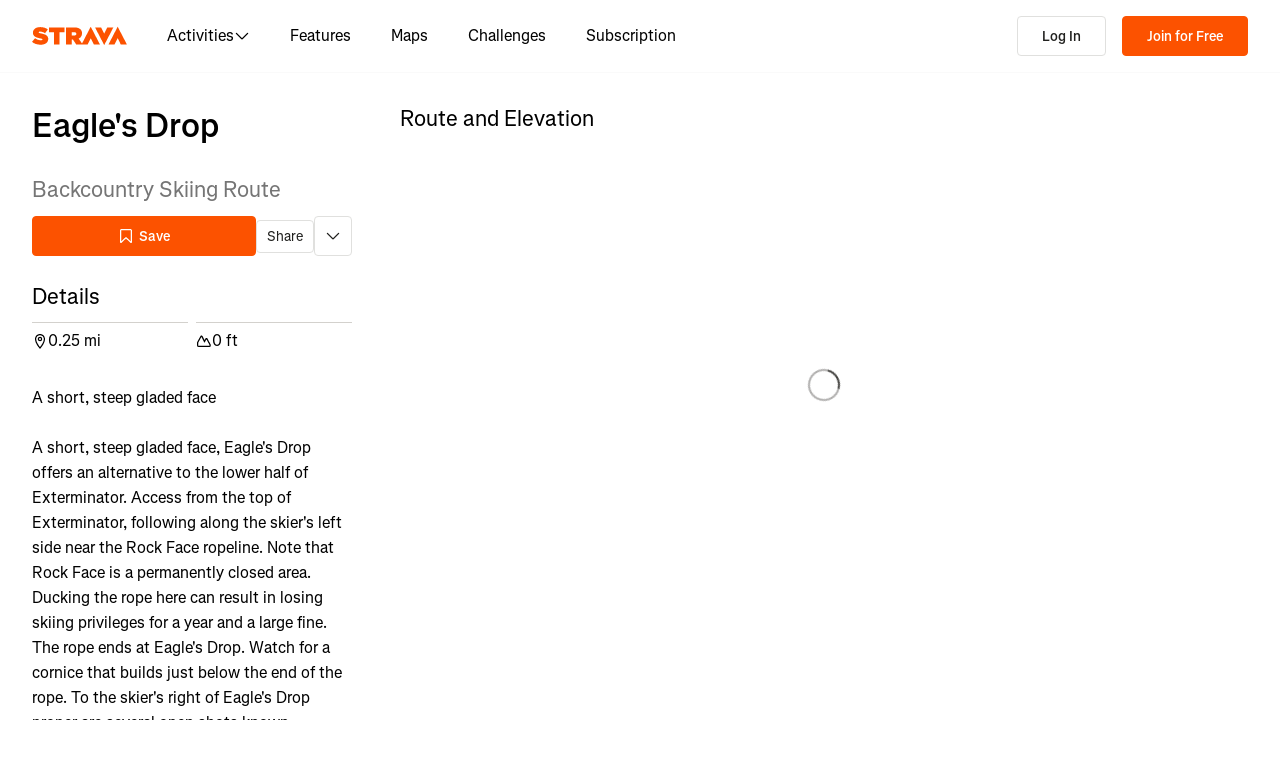

--- FILE ---
content_type: text/css
request_url: https://web-assets.strava.com/assets/core/_next/static/css/429ebf92c645e2b0.css
body_size: 6719
content:
.ControlButton_container__K5S5t{display:flex;flex-direction:column;gap:.625rem}.ControlButton_controlGroup__RX8go{display:flex;flex-direction:column;gap:1px;box-shadow:0 0 0 2px rgba(0,0,0,.1);border-radius:4px}.ControlButton_controlButton__n0ecl{width:29px;height:29px;min-height:auto;border:0;background-color:#fff;cursor:pointer;padding:0;outline:none!important}.ControlButton_controlButton__n0ecl:first-child{border-top-right-radius:4px;border-top-left-radius:4px}.ControlButton_controlButton__n0ecl:last-child{border-bottom-right-radius:4px;border-bottom-left-radius:4px}.ControlButton_controlButton__n0ecl:hover{background-color:#fafafa}.ControlButton_controlButton__n0ecl span{display:flex;align-items:center;justify-content:center;background-position:50%;background-repeat:no-repeat;height:100%;width:100%;font-weight:700}.Paragraph_paragraph__dW_C4{font-size:.75rem;font-weight:400;margin-top:.5rem}.Title_title__Mnuhs{font-size:.875rem;font-weight:600}.Popup_popup___0DSq{z-index:2;border-radius:4px;padding:.75rem;position:absolute;background-color:#fff;box-shadow:0 1px 2px rgba(0,0,0,.1);max-width:260px;word-wrap:break-word}.Popup_callout__gyHDV{width:10px;height:10px;background-color:#fff;position:absolute}.Popup_popupAnchorTop__OstNu .Popup_callout__gyHDV{transform:translateY(-50%) translateX(-50%) rotate(45deg);left:50%;top:0}.Popup_popupAnchorBottom__9thVS .Popup_callout__gyHDV{transform:translateY(50%) translateX(-50%) rotate(45deg);left:50%;bottom:0}.Popup_popupAnchorLeft__3J_bw .Popup_callout__gyHDV{transform:translateY(-50%) translateX(-50%) rotate(45deg);top:50%;left:0}.Popup_popupAnchorRight__wOFNK .Popup_callout__gyHDV{transform:translateY(-50%) translateX(50%) rotate(45deg);top:50%;right:0}.Popup_popupAnchorTopLeft__QtGeh{border-top-left-radius:0}.Popup_popupAnchorTopLeft__QtGeh .Popup_callout__gyHDV{transform:translateY(-100%);-webkit-clip-path:polygon(0 0,100% 100%,0 100%);clip-path:polygon(0 0,100% 100%,0 100%);top:1px;left:0}.Popup_popupAnchorTopRight__fPO7g{border-top-right-radius:0}.Popup_popupAnchorTopRight__fPO7g .Popup_callout__gyHDV{transform:translateY(-100%);-webkit-clip-path:polygon(100% 0,100% 100%,0 100%);clip-path:polygon(100% 0,100% 100%,0 100%);top:1px;right:0}.Popup_popupAnchorBottomLeft__bmOto{border-bottom-left-radius:0}.Popup_popupAnchorBottomLeft__bmOto .Popup_callout__gyHDV{transform:translateY(100%);-webkit-clip-path:polygon(0 0,100% 0,0 100%);clip-path:polygon(0 0,100% 0,0 100%);bottom:1px;left:0}.Popup_popupAnchorBottomRight__E5gEo{border-bottom-right-radius:0}.Popup_popupAnchorBottomRight__E5gEo .Popup_callout__gyHDV{transform:translateY(100%);-webkit-clip-path:polygon(100% 0,100% 100%,0 0);clip-path:polygon(100% 0,100% 100%,0 0);bottom:1px;right:0}.DismissiblePopup_dismissiblePopup__hYg80 .DismissiblePopup_closeButton__YeB5N{position:absolute;top:0;right:0;cursor:pointer;background:rgba(0,0,0,0);border:none;padding-top:.25rem;padding-right:.25rem}.DismissiblePopup_dismissiblePopup__hYg80 .DismissiblePopup_closeButton__YeB5N svg{width:10px;height:10px}.PlaceHTMLOnMap_container__Qi2Bl{position:absolute;z-index:1;pointer-events:none}.PlaceHTMLOnMap_container__Qi2Bl.PlaceHTMLOnMap_allowPointerEvents__VzN7p>*{pointer-events:auto}.DraggableHTMLWaypoint_draggable__Quc_C{width:15px;height:15px;border-radius:10px}.DraggableHTMLWaypoint_dragging__jl2iZ{background-color:#006464;border:2px solid #fff;box-shadow:0 0 5px 1px rgba(0,0,0,.5)}.DraggableHTML_draggable__okHpg{cursor:-webkit-grab;cursor:grab;touch-action:none}.DraggableHTML_draggable__okHpg:active{cursor:-webkit-grabbing;cursor:grabbing}.DrawCircleOnMap2D_container__L3QX6{position:absolute;z-index:1;pointer-events:none;overflow:hidden}.DrawCircleOnMap2D_container__L3QX6.DrawCircleOnMap2D_allowPointerEvents__URTHC{pointer-events:auto}.ErrorMessage_errorMessage__BQe8D{background-color:#f2f2f0;display:flex;justify-content:center;align-items:center;width:100%;height:100%}.FallbackImage_fallbackImage__dqDay{width:100%;height:auto;object-fit:cover}.FlyoverSpeedControl_flyoverSpeedControl__xYJNy{position:absolute;display:flex;align-items:center;padding:0 .5rem;gap:.5rem;bottom:1rem;left:1rem;right:1rem;background:rgba(0,0,0,.4);border-radius:8px;color:#fc5200;height:51px;animation:FlyoverSpeedControl_fadeIn__XIcS3 .1s ease;animation-fill-mode:forwards;box-shadow:0 2px 6px 0 rgba(0,0,0,.08)}@media(min-width:768px){.FlyoverSpeedControl_flyoverSpeedControl__xYJNy{bottom:1.5rem;left:2.5rem;right:2.5rem}}.FlyoverSpeedControl_flyoverSpeedControl__xYJNy.FlyoverSpeedControl_fadeOut__vp9w4{animation:FlyoverSpeedControl_fadeOut__vp9w4 .4s ease;animation-fill-mode:forwards;pointer-events:none}@keyframes FlyoverSpeedControl_fadeOut__vp9w4{0%{opacity:1}to{opacity:0}}@keyframes FlyoverSpeedControl_fadeIn__XIcS3{0%{opacity:0}to{opacity:1}}.FlyoverSpeedControl_flyoverSpeedControl__xYJNy .FlyoverSpeedControl_flyoverSpeedControlBtn__KQ4_S{border-radius:50%;height:36px;width:36px;min-height:auto;color:#fff;font-size:1.25rem;font-weight:400;line-height:1.5rem;border:none;background-color:rgba(0,0,0,0);cursor:pointer;display:flex;align-items:center;justify-content:center;outline:none;padding:0}.FlyoverSpeedControl_flyoverSpeedControl__xYJNy .FlyoverSpeedControl_flyoverSpeedControlBtn__KQ4_S:hover{background:rgba(0,0,0,.05)}.FlyoverSpeedControl_flyoverSpeedControl__xYJNy .FlyoverSpeedControl_flyoverSpeedControlBtn__KQ4_S svg{width:20px;height:20px}.FlyoverSpeedControl_flyoverSpeedControl__xYJNy .FlyoverSpeedControl_flyoverSpeedControlScrubber__LI5vD{flex-grow:1;display:flex;align-items:center;position:relative;touch-action:none;align-self:stretch}.FlyoverSpeedControl_flyoverSpeedControl__xYJNy .FlyoverSpeedControl_flyoverSpeedControlScrubber__LI5vD .FlyoverSpeedControl_lineFull__romVa{width:100%;height:2px;background:#d3d1cd}.FlyoverSpeedControl_flyoverSpeedControl__xYJNy .FlyoverSpeedControl_flyoverSpeedControlScrubber__LI5vD .FlyoverSpeedControl_lineBehind__xTJoN{width:0;height:2px;background:#d3d1cd;position:absolute;box-shadow:0 2px 6px 0 rgba(0,0,0,.0784313725)}.FlyoverSpeedControl_flyoverSpeedControl__xYJNy .FlyoverSpeedControl_flyoverSpeedControlScrubber__LI5vD .FlyoverSpeedControl_handle__tz5Oe{left:0;border-radius:50%;height:36px;width:36px;transform:translateX(-50%);position:absolute;display:flex;justify-content:center;align-items:center}.FlyoverSpeedControl_flyoverSpeedControl__xYJNy .FlyoverSpeedControl_flyoverSpeedControlScrubber__LI5vD .FlyoverSpeedControl_handle__tz5Oe:hover{background:rgba(0,0,0,.05)}.FlyoverSpeedControl_flyoverSpeedControl__xYJNy .FlyoverSpeedControl_flyoverSpeedControlScrubber__LI5vD .FlyoverSpeedControl_handle__tz5Oe .FlyoverSpeedControl_handleInner__9NZ0d{height:12px;width:12px;background:#fff;border-radius:50%}.PlayPauseIcon_playPauseIcon__2GS1g{position:absolute;top:calc(50% - 42px);left:calc(50% - 42px);display:flex;align-items:center;justify-content:center;width:85px;height:85px;background:rgba(0,0,0,.5);border-radius:42px;animation:PlayPauseIcon_fade__PTV9O .5s linear}@keyframes PlayPauseIcon_fade__PTV9O{to{opacity:0}}.PlayPauseIcon_playPauseIcon__2GS1g svg{color:#fff;width:48px;height:48px}.Info_info__o6_oK{display:flex;flex-direction:row;align-items:center;background-color:#fff;border-radius:12px}.Info_info__o6_oK .Info_infoText__JNhnn{display:flex;height:auto;margin:0;padding:.25rem .75rem;color:#000;list-style:none;gap:.25rem;flex-wrap:wrap;line-height:100%}.Info_info__o6_oK .Info_infoText__JNhnn li a{color:#000}.Info_info__o6_oK .Info_infoText__JNhnn li:last-of-type a{font-weight:700}.Info_info__o6_oK .Info_infoIcon__NkZ94{display:block;padding:0;border-radius:50%;border:4px solid #fff;width:1.5rem;height:1.5rem;min-height:auto;cursor:pointer}.Info_info__o6_oK.Info_open__PuYTC .Info_infoIcon__NkZ94{border:4px solid rgba(0,0,0,.05)}.Switch_switch__7MaY3{cursor:pointer;position:relative;display:block;width:1.6em}.Switch_switch__7MaY3 input{cursor:inherit;height:0;margin:0;opacity:0;padding:0;position:absolute;width:0}.Switch_switch__7MaY3.Switch_disabled__xhDD5{opacity:50%;cursor:auto}.Switch_switch__7MaY3:focus-visible{outline:1px dotted;outline:5px auto -webkit-focus-ring-color}.Switch_switch__7MaY3:focus-visible.Switch_disabled__xhDD5{outline:none}.Switch_switchBase__dyCsE{height:1em;outline:none;width:1.6em;position:relative}.Switch_active__NyMiO .Switch_track__g_7oB{background-color:#fc5200}.Switch_active__NyMiO .Switch_thumb__UUCQS{left:.7em}.Switch_disabled__xhDD5{opacity:65%}.Switch_disabled__xhDD5:hover{cursor:auto}.Switch_track__g_7oB{background-color:#fff;border:.1em solid rgba(0,0,0,.1);border-radius:1.5em;height:100%;transition:background-color .15s linear;width:100%}.Switch_thumb__UUCQS{background-color:#fff;border:.03em solid rgba(0,0,0,.1);border-radius:50%;box-shadow:0 .1875em .1875em rgba(0,0,0,.05),0 .125em .125em rgba(0,0,0,.1),0 .1875em .0625em rgba(0,0,0,.05);height:.8em;left:.1em;position:absolute;top:.1em;transition:box-shadow .15s linear,left .15s linear;width:.8em}.MapPreferences_menuContainer__CNI_x{background-color:#fff;box-shadow:0 0 0 2px rgba(0,0,0,.1);border-radius:4px;padding:.5rem .75rem 0;min-width:240px}.MapPreferences_menuContainer__CNI_x .MapPreferences_section__65A2_{margin-bottom:.75rem}.MapPreferences_menuContainer__CNI_x .MapPreferences_section__65A2_ .MapPreferences_header__EYQrz{display:flex;align-items:center;margin-bottom:.5rem}.MapPreferences_menuContainer__CNI_x .MapPreferences_section__65A2_ .MapPreferences_header__EYQrz .MapPreferences_dismiss__38uti{margin-left:auto;border-radius:4px}.MapPreferences_menuContainer__CNI_x .MapPreferences_section__65A2_ .MapPreferences_header__EYQrz:last-child{margin-top:1rem}.MapPreferences_menuContainer__CNI_x .MapPreferences_options__Ek3Ky{display:grid;grid-template-columns:1fr 1fr 1fr;grid-gap:.5rem;gap:.5rem}.MapPreferences_menuContainer__CNI_x .MapPreferences_options__Ek3Ky .MapPreferences_optionButton__atkVP{height:70px;width:70px;border:none;display:flex;flex-direction:column;align-items:center;border-radius:4px;cursor:pointer;background-color:rgba(0,0,0,0)}.MapPreferences_menuContainer__CNI_x .MapPreferences_options__Ek3Ky .MapPreferences_optionButton__atkVP .MapPreferences_imageContainer__9R5HD{position:relative;margin-top:.25rem;margin-bottom:.5rem}.MapPreferences_menuContainer__CNI_x .MapPreferences_options__Ek3Ky .MapPreferences_optionButton__atkVP .MapPreferences_option__4Kckv{height:40px;width:40px;border-radius:8px;box-sizing:border-box;display:block}.MapPreferences_menuContainer__CNI_x .MapPreferences_options__Ek3Ky .MapPreferences_optionButton__atkVP .MapPreferences_subscriberBadge__AtF9z{position:absolute;top:-7px;right:-7px;width:22px;height:22px;background-color:#fff;border-radius:50%;box-shadow:0 2px 4px rgba(0,0,0,.2);display:flex;align-items:center;justify-content:center}.MapPreferences_menuContainer__CNI_x .MapPreferences_options__Ek3Ky .MapPreferences_optionButton__atkVP .MapPreferences_subscriberBadge__AtF9z .MapPreferences_badgeIcon__AyC5i{width:16px;height:16px;position:relative;top:1px}.MapPreferences_menuContainer__CNI_x .MapPreferences_options__Ek3Ky .MapPreferences_optionButton__atkVP:focus{outline:none;box-shadow:none}.MapPreferences_menuContainer__CNI_x .MapPreferences_options__Ek3Ky .MapPreferences_selected__XRqpx .MapPreferences_option__4Kckv{box-shadow:0 0 0 2px #fff,0 0 0 4px #fc5200}.MapPreferences_menuContainer__CNI_x .MapPreferences_preferences__thiqO{margin-top:.75rem;display:flex;flex-direction:column;gap:.5rem}.MapPreferences_menuContainer__CNI_x .MapPreferences_preferences__thiqO .MapPreferences_preference__FCa5o{margin:0 .25rem;isolation:isolate;align-items:center;display:flex;cursor:pointer;gap:.75rem}.MapScale_mapScale__PCAlk{display:flex;align-items:center;width:100px;height:1.25rem;background-color:#fff;opacity:.75;padding:0 .25rem;color:#333;border:2px solid #333;border-top:0;font-size:.625rem;font-weight:400}.MapTypeControl_mapTypeControl__Wqrgu .MapTypeControl_select__woy54{border-radius:4px;cursor:pointer;box-shadow:0 0 0 2px rgba(0,0,0,.1);border:none;outline:none;-moz-appearance:none;-webkit-appearance:none;appearance:none;background:#fff;background-image:url("data:image/svg+xml;utf8,<svg height='16' width='16' viewBox='0 0 16 16' xmlns='http://www.w3.org/2000/svg'><path d='M8 12a.5.5 0 01-.35-.15l-6.5-6.5a.5.5 0 01.71-.71L8 10.79l6.15-6.15a.5.5 0 11.71.71l-6.5 6.5A.5.5 0 018 12z' fill='rgba(0,0,0,0.75)'/></svg>");background-position:right 8px center;background-repeat:no-repeat;background-size:.75rem .75rem;padding:6px 26px 5px 12px;height:auto;line-height:normal}.MapTypeControl_mapTypeControl__Wqrgu .MapTypeControl_select__woy54:not(:disabled):hover{background-color:hsla(0,0%,100%,.95)}.MapTypeControl_mapTypeControl__Wqrgu .MapTypeControl_select__woy54:focus:focus-visible{box-shadow:0 0 2px 2px #0096ff}.MapTypeControl_mapTypeControl__Wqrgu .MapTypeControl_select__woy54:focus:not(:focus-visible){box-shadow:none}.MapViewControls_zoomIn__mGcSR{background-image:url(https://web-assets.strava.com/assets/core/_next/static/media/zoomIn.71a42669.svg)}.MapViewControls_zoomOut__QMFIG{background-image:url(https://web-assets.strava.com/assets/core/_next/static/media/zoomOut.04429b6e.svg)}.MapViewControls_compass__0_Pbc{background-image:url(https://web-assets.strava.com/assets/core/_next/static/media/compass.7aca7fa6.svg)}.MapViewControls_findMe__M77fo{background-image:url(https://web-assets.strava.com/assets/core/_next/static/media/findme.918c5910.svg)}.PrivacyZonesLegend_privacyZonesLegend__8Rn9i{border-radius:4px;background-color:#fff;display:flex;flex-direction:column;gap:.5rem;padding:.5rem}.PrivacyZonesLegend_privacyZonesLegend__8Rn9i .PrivacyZonesLegend_section__FXXyP{align-items:center;display:flex;flex-direction:row;gap:.5rem}.PrivacyZonesLegend_privacyZonesLegend__8Rn9i .PrivacyZonesLegend_section__FXXyP svg{line-height:110%;border-radius:2px}.PrivacyZonesLegend_privacyZonesLegend__8Rn9i .PrivacyZonesLegend_section__FXXyP .PrivacyZonesLegend_label__r7aQQ{color:#000;font-size:.75rem;line-height:130%}.Scrubber_scrubber__NbSX8{position:absolute;top:0;left:0;width:18px;height:18px;border-radius:50%;background-color:#1977d5;border-width:2px;border-style:solid;pointer-events:none}.Scrubber_scrubberDark__MG9aJ{border-color:#1e1d1c}.Scrubber_scrubberLight__NEB8V{border-color:#fff}.FlyoverCancel_flyoverCancel__UGDBb{position:absolute;left:.625rem;top:.625rem;cursor:pointer;border:none;box-shadow:0 0 0 2px rgba(0,0,0,.1);background:#fff;border-radius:50%;color:#fc5200;display:flex;align-items:center;justify-content:center;font-weight:700;width:36px;height:36px;min-height:auto;text-decoration:none;padding:0}.FlyoverCancel_flyoverCancel__UGDBb:hover{background:#fc5200;color:#fff}.FlyoverCancel_flyoverCancel__UGDBb:focus{outline:none}.FlyoverCancel_flyoverCancel__UGDBb svg{min-width:1rem}.FlyoverStart_flyoverStart__biDt8{cursor:pointer;border:none;box-shadow:0 0 0 2px rgba(0,0,0,.1);background:#fc5200;border-radius:4px;color:#fff;display:flex;align-items:center;justify-content:center;font-weight:700;width:29px;height:29px;min-height:auto;text-decoration:none}.FlyoverStart_flyoverStart__biDt8:hover{background:#c94100}.FlyoverStart_flyoverStart__biDt8:focus{outline:none}.FlyoverStart_flyoverStart__biDt8 svg{min-width:1rem}.UIControls_uiControls__VUVKT{position:absolute;display:flex;flex-direction:row;z-index:3}.UIControls_uiControls__VUVKT.UIControls_topLeft__0MMt6{top:.625rem;left:.625rem}.UIControls_uiControls__VUVKT.UIControls_topRight__H_zTg{top:.625rem;right:.625rem}.UIControls_uiControls__VUVKT.UIControls_bottomLeft__BuT0l{bottom:.625rem;left:.625rem}.UIControls_uiControls__VUVKT.UIControls_bottomLeftDefault__LfVbR{flex-direction:column;align-items:flex-start;gap:.625rem}.UIControls_uiControls__VUVKT.UIControls_bottomRight__b_u8q{bottom:.625rem;right:.625rem}.Map_map__QF1oC{position:relative;width:100%;height:100%;overflow:hidden}.Map_map__QF1oC canvas{position:absolute;width:100%;height:100%;outline:none}.Map_map__QF1oC canvas.Map_cursorDefault__b5vPS{cursor:default!important}.Map_map__QF1oC canvas.Map_cursorPointer__qqzvP{cursor:pointer!important}.Map_map__QF1oC .Map_spinner__guKzV{width:100%;height:100%;display:flex;align-items:center;justify-content:center;position:absolute;top:0;background-color:#fff;z-index:4}.Map_map__QF1oC .Map_spinnerFadeOut__fVl3G{pointer-events:none;opacity:0;transition:opacity .1s ease-out}.Map_map__QF1oC.Map_pointerEventsDisabledOnNonCanvasChildren__dL6or :not(canvas){pointer-events:none!important}.Area_area__aGqhc,.Map_pointerEventsDisabled__B_dyI{pointer-events:none}.Area_area__aGqhc{stroke-linejoin:round}.Axis_axis__jIMqb{pointer-events:none}.Axis_axis__jIMqb .domain{stroke:#fff}.Axis_axis__jIMqb text{fill:#999;font-size:10px}.Axis_axis__jIMqb line{shape-rendering:crispedges;stroke:#ccc;stroke-width:1}.Axis_yAxis__0hukr line{stroke-dasharray:2 3}.Axis_xAxis__R8Oyd .domain{stroke:#ccc}.SurfaceTypePath_surfaceType__U5fHR path{pointer-events:none;stroke-linejoin:round}.Tooltip_group__fIdST{pointer-events:none}.Tooltip_group__fIdST line,.Tooltip_group__fIdST rect{shape-rendering:crispedges;stroke:#666;stroke-width:1}.Tooltip_infoBox__JP7SP{fill:#333;font-size:12px}.Tooltip_infoBox__JP7SP rect{fill:hsla(0,0%,100%,.8);filter:drop-shadow(6px 6px 10px rgba(0,0,0,.15))}.Tooltip_value__g2oNH{font-weight:600;margin-left:.5em}.ElevationChart_hitbox__n7938{cursor:crosshair;fill:rgba(0,0,0,0)}.SectionHeader_header__lbRn_{margin-top:0;margin-bottom:12px;font-size:22px;font-weight:400}.MapAndElevationChart_mapContainer__DR3Oq{height:400px;margin-left:-1rem;margin-right:-1rem;isolation:isolate;position:relative}@media(min-width:768px){.MapAndElevationChart_mapContainer__DR3Oq{height:480px;margin-left:0;margin-right:0}}.MapAndElevationChart_chartContainer__RNR6X{height:200px}.MapAndElevationChart_rabbit__vZyoj{cursor:crosshair}.Lightbox_lightbox__wzSxu .yarl__toolbar{gap:1rem;background:rgba(0,0,0,.5);-webkit-backdrop-filter:blur(10px);backdrop-filter:blur(10px);padding:1rem;border-radius:16px;margin-top:.5rem;margin-right:.5rem}.Lightbox_lightbox__wzSxu .yarl__button{display:flex;align-items:center;border-radius:8px;width:40px;height:40px;background:hsla(0,0%,100%,.1);color:#fff}.Lightbox_lightbox__wzSxu .yarl__button:hover{background:hsla(0,0%,100%,.2)}.Lightbox_lightbox__wzSxu .yarl__navigation_next,.Lightbox_lightbox__wzSxu .yarl__navigation_prev{padding:.5rem;height:48px;width:48px}.Lightbox_lightbox__wzSxu .yarl__navigation_next{border-top-right-radius:0;border-bottom-right-radius:0}.Lightbox_lightbox__wzSxu .yarl__navigation_prev{border-top-left-radius:0;border-bottom-left-radius:0}.Lightbox_lightbox__wzSxu .yarl__slide_captions_container{-webkit-backdrop-filter:blur(5px);backdrop-filter:blur(5px)}.Lightbox_lightbox__wzSxu .yarl__counter{--yarl__counter_bottom:0;--yarl__counter_right:0;--yarl__counter_top:auto;--yarl__counter_left:auto}.Lightbox_emptyState__O42BE{display:flex;align-items:center;justify-content:center;height:100%;width:100%;color:#fff;font-size:3rem}.CaptionEditorButton_modal__bCPqP{--ui-modal-width:80vw;max-width:804px!important;background-color:#f2f2f0}@media(max-width:992px){.CaptionEditorButton_modal__bCPqP{width:90vw!important}}.CaptionEditorButton_content__lmQlo{max-width:804px!important;padding-bottom:.75rem}.CaptionEditorButton_body__XHKBy{min-height:2rem}.CaptionEditorButton_textArea__O8twS{border:1px solid #e0e0de;border-radius:4px;font-family:inherit;height:144px;margin-top:.75rem;padding:1rem 1rem .75rem;resize:none;width:100%}.CaptionEditorButton_textArea__O8twS::placeholder{color:#e0e0de;font-size:1rem}.CaptionEditorButton_saveBtn__m2dwe{margin-top:1.5rem}.Checkbox_check__HnIia{display:flex;position:relative;cursor:pointer}.Checkbox_check__HnIia.Checkbox_noInput__BIa_e{opacity:50%;cursor:auto}.Checkbox_check__HnIia:focus-visible{outline:1px dotted;outline:5px auto -webkit-focus-ring-color}.Checkbox_check__HnIia:focus-visible.Checkbox_noInput__BIa_e{outline:none}.Checkbox_check__HnIia input{cursor:inherit;position:absolute;height:0;width:0;opacity:0;margin:0;padding:0}.Checkbox_check__HnIia>svg{height:100%;width:auto}.iWmaa7gd{display:flex;gap:1.5rem;width:100%}.iWmaa7gd .Y-p2p6vi{flex:1 1 auto;padding:.75rem 1.5rem;border-radius:8px;font-size:1rem;font-weight:600;line-height:110%}.wkifFlps{display:block}.wkifFlps .Agk7qY73{display:flex;align-items:center;margin:0;font-size:1rem;font-weight:400;line-height:110%;color:#000000;cursor:pointer}.wkifFlps .GXdkWx46{padding:.5rem;margin-right:.5rem}.zouqyXan{display:block}.zouqyXan .tuNvZEso{display:flex;align-items:center;height:60px;width:100%;margin:0;border-radius:8px;font-size:1rem;font-weight:400;line-height:110%;color:#000000;cursor:pointer}.zouqyXan .tuNvZEso:hover{background-color:#FAFAFA}.zouqyXan .tuNvZEso .pZruEHyn{display:flex;flex-direction:row;align-items:center;justify-content:space-between;width:100%;padding:0 1rem}.zouqyXan .tuNvZEso input[type=radio]{visibility:hidden;width:0}.ArxoZrxM{display:flex;flex-direction:column;gap:.75rem}.ArxoZrxM .zsXI4tQQ{background:#F2F2F0;padding:1.25rem;border-radius:4px}.ArxoZrxM .zsXI4tQQ .GMie6rAc{margin-bottom:.75rem;font-size:1rem;font-weight:600;color:#000000}.ArxoZrxM .zsXI4tQQ .s-gAu563{font-size:.875rem;font-weight:400;color:#43423F;margin-bottom:0}.IoJK91Di{display:flex;justify-content:center;min-height:600px}.O08wIPgP{--ui-modal-width:500px;display:block;min-height:200px}.hfJo70aJ{display:flex;gap:1rem}.hfJo70aJ p{font-size:.875rem;font-weight:400;color:#21211f;margin:0}.KczaZP7-{font-size:1rem;font-weight:400;line-height:110%}.KczaZP7- a{color:#fc5200}.KczaZP7- ol,.KczaZP7- ul{padding-left:1.5rem;list-style:disc}.BkuDgHnM{display:block}.BkuDgHnM .Yx1HcDQ7{font-size:1rem;margin-bottom:1.5rem}.BkuDgHnM .Yx1HcDQ7:has(+.Yx1HcDQ7[data-nested-entry=true]){margin-bottom:.5rem}.BkuDgHnM .Yx1HcDQ7:has(+.Yx1HcDQ7[data-nested-entry=true]) p{margin-bottom:.5rem}.BkuDgHnM .ksnntYaW{font-size:1rem;font-weight:400;margin-top:.5rem}.BkuDgHnM .Wq8FDDFp{font-weight:600;margin-top:.5rem}.BkuDgHnM .Wq8FDDFp[data-has-description=true]{margin-bottom:.25rem}.BkuDgHnM .ozhatcQI{font-size:.875rem;font-weight:400;color:#43423F}.CnLVNU5F{font-size:1.25rem}._5IoDGVWZ{display:flex;justify-content:center}._5D5mXf0G{border:none;margin:0;padding:0;text-align:inherit;font:inherit;border-radius:0;-webkit-appearance:none;-moz-appearance:none;appearance:none;min-height:0;cursor:pointer}._5D5mXf0G,._5D5mXf0G:active,._5D5mXf0G:focus,._5D5mXf0G:hover{background-color:transparent}.Video_videoPlayer__7QyPg .vjs-play-progress.vjs-slider-bar{background-color:#fc7433;border-radius:4px}.Video_videoPlayer__7QyPg .vjs-play-progress.vjs-slider-bar:before{color:#fc7433}.Video_videoPlayer__7QyPg .vjs-load-progress,.Video_videoPlayer__7QyPg .vjs-slider-horizontal{background-color:#e0e0de;border-radius:4px;opacity:80%}.Video_videoPlayer__7QyPg .vjs-big-play-button,.Video_videoPlayer__7QyPg .vjs-control-bar,.Video_videoPlayer__7QyPg .vjs-load-progress div,.Video_videoPlayer__7QyPg .vjs-menu-button .vjs-menu-content{background-color:rgba(0,0,0,0)}.Video_videoPlayer__7QyPg .vjs-control-bar{height:5em!important}.Video_videoPlayer__7QyPg .vjs-big-play-button{display:none}.Video_videoPlayer__7QyPg .vjs-volume-level{background-color:#fc7433;border-radius:4px}.Video_videoPlayer__7QyPg .vjs-slider-horizontal .vjs-volume-level:before{color:#fc7433}.Video_videoPlayer__7QyPg .vjs-current-time,.Video_videoPlayer__7QyPg .vjs-duration{display:block;font-family:Boathouse,Noto Sans,Segoe UI,Helvetica Neue Extended,-apple-system,system-ui,BlinkMacSystemFont,Roboto,Arial,sans-serif,Apple Color Emoji,Segoe UI Emoji,Segoe UI Symbol;font-size:.75rem;margin-top:15px}.Video_videoPlayer__7QyPg .vjs-current-time{margin-right:-47px}.Video_videoPlayer__7QyPg .vjs-duration{margin-left:-47px;margin-right:.75rem}.Video_videoPlayer__7QyPg .vjs-progress-holder.vjs-slider.vjs-slider-horizontal{margin-bottom:20px}.Video_videoPlayer__7QyPg .vjs-control.vjs-button .vjs-icon-placeholder:before{background-position:0 20%;background-repeat:no-repeat;content:""}.Video_videoPlayer__7QyPg .vjs-paused .vjs-icon-placeholder:before{background-image:url(https://web-assets.strava.com/assets/core/_next/static/media/playButton.7e1ddecb.svg);margin-left:1.5rem}.Video_videoPlayer__7QyPg .vjs-playing .vjs-icon-placeholder:before{background-image:url(https://web-assets.strava.com/assets/core/_next/static/media/pauseButton.1c53dc49.svg);margin-left:1.5rem}.Video_videoPlayer__7QyPg .vjs-vol-1 .vjs-icon-placeholder:before,.Video_videoPlayer__7QyPg .vjs-vol-2 .vjs-icon-placeholder:before,.Video_videoPlayer__7QyPg .vjs-vol-3 .vjs-icon-placeholder:before{background-image:url(https://web-assets.strava.com/assets/core/_next/static/media/volumeOn.ff65a7bd.svg);margin-left:1rem}.Video_videoPlayer__7QyPg .vjs-vol-0 .vjs-icon-placeholder:before{background-image:url(https://web-assets.strava.com/assets/core/_next/static/media/volumeMuted.a274267f.svg);margin-left:1rem}.Video_videoPlayer__7QyPg .vjs-button[title=Fullscreen] .vjs-icon-placeholder:before{background-image:url(https://web-assets.strava.com/assets/core/_next/static/media/fullscreen.8f7d82ba.svg)}.Video_videoPlayer__7QyPg .vjs-button[title="Exit Fullscreen"] .vjs-icon-placeholder:before{background-image:url(https://web-assets.strava.com/assets/core/_next/static/media/exitFullscreen.32b949f9.svg)}.Video_videoLoading__xf9K6,.Video_video__1kxhY{width:100%;height:100%;display:flex;align-items:center;justify-content:center}.Video_videoLoading__xf9K6{min-height:400px}.Tag_tag__mGRgm{display:flex;align-items:center;justify-content:center;padding:.25rem .5rem;border-radius:4px;font-size:.75rem;font-weight:400;line-height:1}.Tag_dark__6l6Z8{color:#fff;background-color:rgba(36,36,40,.7)}.Tag_light__hPI78{color:#000;background-color:#fafafa}.Tag_brand__q_dex{color:#fff;background-color:#fc5200}.MediaGallery_container__6OW56{max-width:1248px;margin-right:auto;margin-left:auto;padding-left:16px;padding-right:16px}.MediaGallery_container__6OW56 .MediaGallery_header__zGjqJ{display:flex;align-items:center;justify-content:center;position:relative;margin-top:16px}.MediaGallery_container__6OW56 .MediaGallery_header__zGjqJ .MediaGallery_backButton__96kMF{position:absolute;left:0;color:#000}.MediaGallery_container__6OW56 .MediaGallery_header__zGjqJ .MediaGallery_backButton__96kMF svg{margin-right:6px}.MediaGallery_container__6OW56 .MediaGallery_header__zGjqJ .MediaGallery_mediaCount__EOiQL{color:#64635e}.MediaGallery_container__6OW56 .MediaGallery_photoRecencyTag__8uU9G{position:absolute;top:.5rem;left:.5rem}.MediaGallery_container__6OW56 .MediaGallery_gallery__p0oXa{display:grid;grid-gap:4px 4px;gap:4px 4px;grid-template-columns:repeat(4,1fr);padding-top:24px;padding-bottom:32px}.MediaGallery_container__6OW56 .MediaGallery_gallery__p0oXa .MediaGallery_imageWrapper__GTo4r{grid-column:span 1/auto;grid-row:span 1/auto;cursor:pointer;position:relative}.MediaGallery_container__6OW56 .MediaGallery_gallery__p0oXa .MediaGallery_imageWrapper__GTo4r img{width:100%;height:100%;aspect-ratio:1/1;border-radius:4px;object-fit:cover;object-position:center center}.PhotoGrid_routePhotos__P6TUh{display:grid;grid-gap:.25rem .25rem;gap:.25rem .25rem;overflow:scroll hidden;margin-top:1px;margin-bottom:2rem;grid-template-columns:repeat(8,116px)}@media(min-width:992px){.PhotoGrid_routePhotos__P6TUh{grid-template-columns:repeat(8,1fr);overflow-x:auto}}.PhotoGrid_routePhotos__P6TUh .PhotoGrid_photoWrapper__K_K15{grid-column:span 2/auto;grid-row:span 2/auto;cursor:pointer;position:relative}.PhotoGrid_routePhotos__P6TUh .PhotoGrid_photoWrapper__K_K15 img{width:100%;height:100%;aspect-ratio:1/1;border-radius:4px;object-fit:cover;object-position:center center}.PhotoGrid_photoRecencyTag__ZMMZJ{position:absolute;top:.5rem;left:.5rem}.PhotoGrid_routePhotos5__JbwLV .PhotoGrid_photoWrapper__K_K15:last-child,.PhotoGrid_routePhotos5__JbwLV .PhotoGrid_photoWrapper__K_K15:nth-last-child(2){grid-column:span 2/auto;grid-row:span 1/auto}.PhotoGrid_routePhotos5__JbwLV .PhotoGrid_photoWrapper__K_K15:last-child img,.PhotoGrid_routePhotos5__JbwLV .PhotoGrid_photoWrapper__K_K15:nth-last-child(2) img{aspect-ratio:2/1}.PhotoGrid_routePhotos6__2JFW_ .PhotoGrid_photoWrapper__K_K15:last-child,.PhotoGrid_routePhotos6__2JFW_ .PhotoGrid_photoWrapper__K_K15:nth-last-child(2){grid-column:span 1/auto;grid-row:span 1/auto}.PhotoGrid_routePhotos6__2JFW_ .PhotoGrid_photoWrapper__K_K15:last-child{position:relative}.PhotoGrid_routePhotos6__2JFW_ .PhotoGrid_photoWrapper__K_K15:last-child .PhotoGrid_moreImagesOverlay__AiiHk{position:absolute;top:0;align-items:center;background-color:rgba(0,0,0,.5);color:#fff;display:flex;font-size:1.5rem;font-weight:600;height:100%;justify-content:center;width:100%;border-radius:4px}.PhotoGrid_routePhotos6__2JFW_ .PhotoGrid_photoWrapper__K_K15:last-child .PhotoGrid_moreImagesOverlay__AiiHk:hover{text-decoration:underline}.PhotoGrid_routePhotos6__2JFW_ .PhotoGrid_photoWrapper__K_K15:nth-last-child(3){grid-column:span 2/auto;grid-row:span 1/auto}.PhotoGrid_routePhotos6__2JFW_ .PhotoGrid_photoWrapper__K_K15:nth-last-child(3) img{aspect-ratio:2/1}.AthleteShareModal_modalContent__TtLOY .AthleteShareModal_statusMessage__GxefC{display:flex;align-items:center;justify-content:center;background-color:#e9f5e9;color:#367d36;padding:20px;font-size:20px}.AthleteShareModal_modalContent__TtLOY .AthleteShareModal_statusMessageError__6v3iB{background-color:#fae8e8;color:#b52b27}.AthleteShareModal_modalContent__TtLOY .AthleteShareModal_staticContent__ZZI4W{margin-top:20px}.AthleteShareModal_modalContent__TtLOY .AthleteShareModal_staticContent__ZZI4W .AthleteShareModal_label__2io8T{font-weight:700;margin-bottom:10px}.AthleteShareModal_modalContent__TtLOY .AthleteShareModal_staticContent__ZZI4W .AthleteShareModal_shareMessage__muy9g{margin-bottom:10px}.AthleteShareModal_modalContent__TtLOY .AthleteShareModal_staticContent__ZZI4W .AthleteShareModal_select__KcBeo{width:100%;margin-bottom:20px}.AthleteShareModal_modalContent__TtLOY .AthleteShareModal_staticContent__ZZI4W .AthleteShareModal_select__KcBeo .AthleteShareModal_inputOption__kgN8Z{align-items:center;display:flex;flex-direction:row;width:100%}.AthleteShareModal_modalContent__TtLOY .AthleteShareModal_staticContent__ZZI4W .AthleteShareModal_select__KcBeo .AthleteShareModal_avatar__ei_42{margin-right:10px}.AthleteShareModal_modalContent__TtLOY .AthleteShareModal_staticContent__ZZI4W .AthleteShareModal_select__KcBeo .AthleteShareModal_name__XwTAP{font-size:12px;font-weight:400}

--- FILE ---
content_type: application/javascript
request_url: https://web-assets.strava.com/assets/core/_next/static/chunks/8486-233e1fde5a244c42.js
body_size: 6988
content:
"use strict";(self.webpackChunk_N_E=self.webpackChunk_N_E||[]).push([[8486],{3604:(t,n,e)=>{e.d(n,{A:()=>l});var r=e(35742),i=e(25422);let o=function(){return i.A.Date.now()};var u=e(32551),a=Math.max,s=Math.min;let l=function(t,n,e){var i,l,c,f,h,p,_=0,d=!1,y=!1,v=!0;if("function"!=typeof t)throw TypeError("Expected a function");function m(n){var e=i,r=l;return i=l=void 0,_=n,f=t.apply(r,e)}function g(t){var e=t-p,r=t-_;return void 0===p||e>=n||e<0||y&&r>=c}function x(){var t,e,r,i=o();if(g(i))return A(i);h=setTimeout(x,(t=i-p,e=i-_,r=n-t,y?s(r,c-e):r))}function A(t){return(h=void 0,v&&i)?m(t):(i=l=void 0,f)}function w(){var t,e=o(),r=g(e);if(i=arguments,l=this,p=e,r){if(void 0===h)return _=t=p,h=setTimeout(x,n),d?m(t):f;if(y)return clearTimeout(h),h=setTimeout(x,n),m(p)}return void 0===h&&(h=setTimeout(x,n)),f}return n=(0,u.A)(n)||0,(0,r.A)(e)&&(d=!!e.leading,c=(y="maxWait"in e)?a((0,u.A)(e.maxWait)||0,n):c,v="trailing"in e?!!e.trailing:v),w.cancel=function(){void 0!==h&&clearTimeout(h),_=0,i=p=l=h=void 0},w.flush=function(){return void 0===h?f:A(o())},w}},11116:(t,n,e)=>{e.d(n,{A:()=>r});function r(t){return function(){return t}}},15905:(t,n,e)=>{e.d(n,{A:()=>s});var r=e(47347),i=e(11116),o=e(41777),u=e(16930),a=e(67710);function s(){var t=a.x,n=null,e=(0,i.A)(0),s=a.y,l=(0,i.A)(!0),c=null,f=o.A,h=null;function p(i){var o,u,a,p,_,d=i.length,y=!1,v=Array(d),m=Array(d);for(null==c&&(h=f(_=(0,r.A)())),o=0;o<=d;++o){if(!(o<d&&l(p=i[o],o,i))===y)if(y=!y)u=o,h.areaStart(),h.lineStart();else{for(h.lineEnd(),h.lineStart(),a=o-1;a>=u;--a)h.point(v[a],m[a]);h.lineEnd(),h.areaEnd()}y&&(v[o]=+t(p,o,i),m[o]=+e(p,o,i),h.point(n?+n(p,o,i):v[o],s?+s(p,o,i):m[o]))}if(_)return h=null,_+""||null}function _(){return(0,u.A)().defined(l).curve(f).context(c)}return p.x=function(e){return arguments.length?(t="function"==typeof e?e:(0,i.A)(+e),n=null,p):t},p.x0=function(n){return arguments.length?(t="function"==typeof n?n:(0,i.A)(+n),p):t},p.x1=function(t){return arguments.length?(n=null==t?null:"function"==typeof t?t:(0,i.A)(+t),p):n},p.y=function(t){return arguments.length?(e="function"==typeof t?t:(0,i.A)(+t),s=null,p):e},p.y0=function(t){return arguments.length?(e="function"==typeof t?t:(0,i.A)(+t),p):e},p.y1=function(t){return arguments.length?(s=null==t?null:"function"==typeof t?t:(0,i.A)(+t),p):s},p.lineX0=p.lineY0=function(){return _().x(t).y(e)},p.lineY1=function(){return _().x(t).y(s)},p.lineX1=function(){return _().x(n).y(e)},p.defined=function(t){return arguments.length?(l="function"==typeof t?t:(0,i.A)(!!t),p):l},p.curve=function(t){return arguments.length?(f=t,null!=c&&(h=f(c)),p):f},p.context=function(t){return arguments.length?(null==t?c=h=null:h=f(c=t),p):c},p}},16930:(t,n,e)=>{e.d(n,{A:()=>a});var r=e(47347),i=e(11116),o=e(41777),u=e(67710);function a(){var t=u.x,n=u.y,e=(0,i.A)(!0),a=null,s=o.A,l=null;function c(i){var o,u,c,f=i.length,h=!1;for(null==a&&(l=s(c=(0,r.A)())),o=0;o<=f;++o)!(o<f&&e(u=i[o],o,i))===h&&((h=!h)?l.lineStart():l.lineEnd()),h&&l.point(+t(u,o,i),+n(u,o,i));if(c)return l=null,c+""||null}return c.x=function(n){return arguments.length?(t="function"==typeof n?n:(0,i.A)(+n),c):t},c.y=function(t){return arguments.length?(n="function"==typeof t?t:(0,i.A)(+t),c):n},c.defined=function(t){return arguments.length?(e="function"==typeof t?t:(0,i.A)(!!t),c):e},c.curve=function(t){return arguments.length?(s=t,null!=a&&(l=s(a)),c):s},c.context=function(t){return arguments.length?(null==t?a=l=null:l=s(a=t),c):a},c}},17724:(t,n,e)=>{e.d(n,{A:()=>r});function r(t,n){let e;if(void 0===n)for(let n of t)null!=n&&(e>n||void 0===e&&n>=n)&&(e=n);else{let r=-1;for(let i of t)null!=(i=n(i,++r,t))&&(e>i||void 0===e&&i>=i)&&(e=i)}return e}},32758:(t,n,e)=>{e.d(n,{l7:()=>l,V4:()=>c});var r=Array.prototype.slice;function i(t){return t}function o(t){return"translate("+(t+.5)+",0)"}function u(t){return"translate(0,"+(t+.5)+")"}function a(){return!this.__axis}function s(t,n){var e=[],s=null,l=null,c=6,f=6,h=3,p=1===t||4===t?-1:1,_=4===t||2===t?"x":"y",d=1===t||3===t?o:u;function y(r){var o=null==s?n.ticks?n.ticks.apply(n,e):n.domain():s,u=null==l?n.tickFormat?n.tickFormat.apply(n,e):i:l,y=Math.max(c,0)+h,v=n.range(),m=+v[0]+.5,g=+v[v.length-1]+.5,x=(n.bandwidth?function(t){var n=Math.max(0,t.bandwidth()-1)/2;return t.round()&&(n=Math.round(n)),function(e){return+t(e)+n}}:function(t){return function(n){return+t(n)}})(n.copy()),A=r.selection?r.selection():r,w=A.selectAll(".domain").data([null]),M=A.selectAll(".tick").data(o,n).order(),b=M.exit(),E=M.enter().append("g").attr("class","tick"),N=M.select("line"),S=M.select("text");w=w.merge(w.enter().insert("path",".tick").attr("class","domain").attr("stroke","currentColor")),M=M.merge(E),N=N.merge(E.append("line").attr("stroke","currentColor").attr(_+"2",p*c)),S=S.merge(E.append("text").attr("fill","currentColor").attr(_,p*y).attr("dy",1===t?"0em":3===t?"0.71em":"0.32em")),r!==A&&(w=w.transition(r),M=M.transition(r),N=N.transition(r),S=S.transition(r),b=b.transition(r).attr("opacity",1e-6).attr("transform",function(t){return isFinite(t=x(t))?d(t):this.getAttribute("transform")}),E.attr("opacity",1e-6).attr("transform",function(t){var n=this.parentNode.__axis;return d(n&&isFinite(n=n(t))?n:x(t))})),b.remove(),w.attr("d",4===t||2==t?f?"M"+p*f+","+m+"H0.5V"+g+"H"+p*f:"M0.5,"+m+"V"+g:f?"M"+m+","+p*f+"V0.5H"+g+"V"+p*f:"M"+m+",0.5H"+g),M.attr("opacity",1).attr("transform",function(t){return d(x(t))}),N.attr(_+"2",p*c),S.attr(_,p*y).text(u),A.filter(a).attr("fill","none").attr("font-size",10).attr("font-family","sans-serif").attr("text-anchor",2===t?"start":4===t?"end":"middle"),A.each(function(){this.__axis=x})}return y.scale=function(t){return arguments.length?(n=t,y):n},y.ticks=function(){return e=r.call(arguments),y},y.tickArguments=function(t){return arguments.length?(e=null==t?[]:r.call(t),y):e.slice()},y.tickValues=function(t){return arguments.length?(s=null==t?null:r.call(t),y):s&&s.slice()},y.tickFormat=function(t){return arguments.length?(l=t,y):l},y.tickSize=function(t){return arguments.length?(c=f=+t,y):c},y.tickSizeInner=function(t){return arguments.length?(c=+t,y):c},y.tickSizeOuter=function(t){return arguments.length?(f=+t,y):f},y.tickPadding=function(t){return arguments.length?(h=+t,y):h},y}function l(t){return s(3,t)}function c(t){return s(4,t)}},33878:(t,n,e)=>{function r(){}function i(t){return null==t?r:function(){return this.querySelector(t)}}function o(){return[]}function u(t){return Array(t.length)}function a(t,n){this.ownerDocument=t.ownerDocument,this.namespaceURI=t.namespaceURI,this._next=null,this._parent=t,this.__data__=n}function s(t,n,e,r,i,o){for(var u,s=0,l=n.length,c=o.length;s<c;++s)(u=n[s])?(u.__data__=o[s],r[s]=u):e[s]=new a(t,o[s]);for(;s<l;++s)(u=n[s])&&(i[s]=u)}function l(t,n,e,r,i,o,u){var s,l,c,f={},h=n.length,p=o.length,_=Array(h);for(s=0;s<h;++s)(l=n[s])&&(_[s]=c="$"+u.call(l,l.__data__,s,n),c in f?i[s]=l:f[c]=l);for(s=0;s<p;++s)(l=f[c="$"+u.call(t,o[s],s,o)])?(r[s]=l,l.__data__=o[s],f[c]=null):e[s]=new a(t,o[s]);for(s=0;s<h;++s)(l=n[s])&&f[_[s]]===l&&(i[s]=l)}function c(t,n){return t<n?-1:t>n?1:t>=n?0:NaN}e.d(n,{A:()=>H}),a.prototype={constructor:a,appendChild:function(t){return this._parent.insertBefore(t,this._next)},insertBefore:function(t,n){return this._parent.insertBefore(t,n)},querySelector:function(t){return this._parent.querySelector(t)},querySelectorAll:function(t){return this._parent.querySelectorAll(t)}};var f="http://www.w3.org/1999/xhtml";let h={svg:"http://www.w3.org/2000/svg",xhtml:f,xlink:"http://www.w3.org/1999/xlink",xml:"http://www.w3.org/XML/1998/namespace",xmlns:"http://www.w3.org/2000/xmlns/"};function p(t){var n=t+="",e=n.indexOf(":");return e>=0&&"xmlns"!==(n=t.slice(0,e))&&(t=t.slice(e+1)),h.hasOwnProperty(n)?{space:h[n],local:t}:t}function _(t){return t.ownerDocument&&t.ownerDocument.defaultView||t.document&&t||t.defaultView}function d(t){return t.trim().split(/^|\s+/)}function y(t){return t.classList||new v(t)}function v(t){this._node=t,this._names=d(t.getAttribute("class")||"")}function m(t,n){for(var e=y(t),r=-1,i=n.length;++r<i;)e.add(n[r])}function g(t,n){for(var e=y(t),r=-1,i=n.length;++r<i;)e.remove(n[r])}function x(){this.textContent=""}function A(){this.innerHTML=""}function w(){this.nextSibling&&this.parentNode.appendChild(this)}function M(){this.previousSibling&&this.parentNode.insertBefore(this,this.parentNode.firstChild)}function b(t){var n=p(t);return(n.local?function(t){return function(){return this.ownerDocument.createElementNS(t.space,t.local)}}:function(t){return function(){var n=this.ownerDocument,e=this.namespaceURI;return e===f&&n.documentElement.namespaceURI===f?n.createElement(t):n.createElementNS(e,t)}})(n)}function E(){return null}function N(){var t=this.parentNode;t&&t.removeChild(this)}function S(){var t=this.cloneNode(!1),n=this.parentNode;return n?n.insertBefore(t,this.nextSibling):t}function k(){var t=this.cloneNode(!0),n=this.parentNode;return n?n.insertBefore(t,this.nextSibling):t}v.prototype={add:function(t){0>this._names.indexOf(t)&&(this._names.push(t),this._node.setAttribute("class",this._names.join(" ")))},remove:function(t){var n=this._names.indexOf(t);n>=0&&(this._names.splice(n,1),this._node.setAttribute("class",this._names.join(" ")))},contains:function(t){return this._names.indexOf(t)>=0}};var C={},T=null;function P(t,n,e){return t=L(t,n,e),function(n){var e=n.relatedTarget;e&&(e===this||8&e.compareDocumentPosition(this))||t.call(this,n)}}function L(t,n,e){return function(r){var i=T;T=r;try{t.call(this,this.__data__,n,e)}finally{T=i}}}function q(t){return function(){var n=this.__on;if(n){for(var e,r=0,i=-1,o=n.length;r<o;++r)(e=n[r],t.type&&e.type!==t.type||e.name!==t.name)?n[++i]=e:this.removeEventListener(e.type,e.listener,e.capture);++i?n.length=i:delete this.__on}}}function V(t,n,e){var r=C.hasOwnProperty(t.type)?P:L;return function(i,o,u){var a,s=this.__on,l=r(n,o,u);if(s){for(var c=0,f=s.length;c<f;++c)if((a=s[c]).type===t.type&&a.name===t.name){this.removeEventListener(a.type,a.listener,a.capture),this.addEventListener(a.type,a.listener=l,a.capture=e),a.value=n;return}}this.addEventListener(t.type,l,e),a={type:t.type,name:t.name,value:n,listener:l,capture:e},s?s.push(a):this.__on=[a]}}function D(t,n,e){var r=_(t),i=r.CustomEvent;"function"==typeof i?i=new i(n,e):(i=r.document.createEvent("Event"),e?(i.initEvent(n,e.bubbles,e.cancelable),i.detail=e.detail):i.initEvent(n,!1,!1)),t.dispatchEvent(i)}"undefined"!=typeof document&&("onmouseenter"in document.documentElement||(C={mouseenter:"mouseover",mouseleave:"mouseout"}));var z=[null];function B(t,n){this._groups=t,this._parents=n}function H(t){return"string"==typeof t?new B([[document.querySelector(t)]],[document.documentElement]):new B([[t]],z)}B.prototype=(function(){return new B([[document.documentElement]],z)}).prototype={constructor:B,select:function(t){"function"!=typeof t&&(t=i(t));for(var n=this._groups,e=n.length,r=Array(e),o=0;o<e;++o)for(var u,a,s=n[o],l=s.length,c=r[o]=Array(l),f=0;f<l;++f)(u=s[f])&&(a=t.call(u,u.__data__,f,s))&&("__data__"in u&&(a.__data__=u.__data__),c[f]=a);return new B(r,this._parents)},selectAll:function(t){var n;"function"!=typeof t&&(t=null==(n=t)?o:function(){return this.querySelectorAll(n)});for(var e=this._groups,r=e.length,i=[],u=[],a=0;a<r;++a)for(var s,l=e[a],c=l.length,f=0;f<c;++f)(s=l[f])&&(i.push(t.call(s,s.__data__,f,l)),u.push(s));return new B(i,u)},filter:function(t){var n;"function"!=typeof t&&(n=t,t=function(){return this.matches(n)});for(var e=this._groups,r=e.length,i=Array(r),o=0;o<r;++o)for(var u,a=e[o],s=a.length,l=i[o]=[],c=0;c<s;++c)(u=a[c])&&t.call(u,u.__data__,c,a)&&l.push(u);return new B(i,this._parents)},data:function(t,n){if(!t)return d=Array(this.size()),f=-1,this.each(function(t){d[++f]=t}),d;var e=n?l:s,r=this._parents,i=this._groups;"function"!=typeof t&&(g=t,t=function(){return g});for(var o=i.length,u=Array(o),a=Array(o),c=Array(o),f=0;f<o;++f){var h=r[f],p=i[f],_=p.length,d=t.call(h,h&&h.__data__,f,r),y=d.length,v=a[f]=Array(y),m=u[f]=Array(y);e(h,p,v,m,c[f]=Array(_),d,n);for(var g,x,A,w=0,M=0;w<y;++w)if(x=v[w]){for(w>=M&&(M=w+1);!(A=m[M])&&++M<y;);x._next=A||null}}return(u=new B(u,r))._enter=a,u._exit=c,u},enter:function(){return new B(this._enter||this._groups.map(u),this._parents)},exit:function(){return new B(this._exit||this._groups.map(u),this._parents)},join:function(t,n,e){var r=this.enter(),i=this,o=this.exit();return r="function"==typeof t?t(r):r.append(t+""),null!=n&&(i=n(i)),null==e?o.remove():e(o),r&&i?r.merge(i).order():i},merge:function(t){for(var n=this._groups,e=t._groups,r=n.length,i=e.length,o=Math.min(r,i),u=Array(r),a=0;a<o;++a)for(var s,l=n[a],c=e[a],f=l.length,h=u[a]=Array(f),p=0;p<f;++p)(s=l[p]||c[p])&&(h[p]=s);for(;a<r;++a)u[a]=n[a];return new B(u,this._parents)},order:function(){for(var t=this._groups,n=-1,e=t.length;++n<e;)for(var r,i=t[n],o=i.length-1,u=i[o];--o>=0;)(r=i[o])&&(u&&4^r.compareDocumentPosition(u)&&u.parentNode.insertBefore(r,u),u=r);return this},sort:function(t){function n(n,e){return n&&e?t(n.__data__,e.__data__):!n-!e}t||(t=c);for(var e=this._groups,r=e.length,i=Array(r),o=0;o<r;++o){for(var u,a=e[o],s=a.length,l=i[o]=Array(s),f=0;f<s;++f)(u=a[f])&&(l[f]=u);l.sort(n)}return new B(i,this._parents).order()},call:function(){var t=arguments[0];return arguments[0]=this,t.apply(null,arguments),this},nodes:function(){var t=Array(this.size()),n=-1;return this.each(function(){t[++n]=this}),t},node:function(){for(var t=this._groups,n=0,e=t.length;n<e;++n)for(var r=t[n],i=0,o=r.length;i<o;++i){var u=r[i];if(u)return u}return null},size:function(){var t=0;return this.each(function(){++t}),t},empty:function(){return!this.node()},each:function(t){for(var n=this._groups,e=0,r=n.length;e<r;++e)for(var i,o=n[e],u=0,a=o.length;u<a;++u)(i=o[u])&&t.call(i,i.__data__,u,o);return this},attr:function(t,n){var e=p(t);if(arguments.length<2){var r=this.node();return e.local?r.getAttributeNS(e.space,e.local):r.getAttribute(e)}return this.each((null==n?e.local?function(t){return function(){this.removeAttributeNS(t.space,t.local)}}:function(t){return function(){this.removeAttribute(t)}}:"function"==typeof n?e.local?function(t,n){return function(){var e=n.apply(this,arguments);null==e?this.removeAttributeNS(t.space,t.local):this.setAttributeNS(t.space,t.local,e)}}:function(t,n){return function(){var e=n.apply(this,arguments);null==e?this.removeAttribute(t):this.setAttribute(t,e)}}:e.local?function(t,n){return function(){this.setAttributeNS(t.space,t.local,n)}}:function(t,n){return function(){this.setAttribute(t,n)}})(e,n))},style:function(t,n,e){var r,i;return arguments.length>1?this.each((null==n?function(t){return function(){this.style.removeProperty(t)}}:"function"==typeof n?function(t,n,e){return function(){var r=n.apply(this,arguments);null==r?this.style.removeProperty(t):this.style.setProperty(t,r,e)}}:function(t,n,e){return function(){this.style.setProperty(t,n,e)}})(t,n,null==e?"":e)):(r=this.node(),i=t,r.style.getPropertyValue(i)||_(r).getComputedStyle(r,null).getPropertyValue(i))},property:function(t,n){return arguments.length>1?this.each((null==n?function(t){return function(){delete this[t]}}:"function"==typeof n?function(t,n){return function(){var e=n.apply(this,arguments);null==e?delete this[t]:this[t]=e}}:function(t,n){return function(){this[t]=n}})(t,n)):this.node()[t]},classed:function(t,n){var e=d(t+"");if(arguments.length<2){for(var r=y(this.node()),i=-1,o=e.length;++i<o;)if(!r.contains(e[i]))return!1;return!0}return this.each(("function"==typeof n?function(t,n){return function(){(n.apply(this,arguments)?m:g)(this,t)}}:n?function(t){return function(){m(this,t)}}:function(t){return function(){g(this,t)}})(e,n))},text:function(t){return arguments.length?this.each(null==t?x:("function"==typeof t?function(t){return function(){var n=t.apply(this,arguments);this.textContent=null==n?"":n}}:function(t){return function(){this.textContent=t}})(t)):this.node().textContent},html:function(t){return arguments.length?this.each(null==t?A:("function"==typeof t?function(t){return function(){var n=t.apply(this,arguments);this.innerHTML=null==n?"":n}}:function(t){return function(){this.innerHTML=t}})(t)):this.node().innerHTML},raise:function(){return this.each(w)},lower:function(){return this.each(M)},append:function(t){var n="function"==typeof t?t:b(t);return this.select(function(){return this.appendChild(n.apply(this,arguments))})},insert:function(t,n){var e="function"==typeof t?t:b(t),r=null==n?E:"function"==typeof n?n:i(n);return this.select(function(){return this.insertBefore(e.apply(this,arguments),r.apply(this,arguments)||null)})},remove:function(){return this.each(N)},clone:function(t){return this.select(t?k:S)},datum:function(t){return arguments.length?this.property("__data__",t):this.node().__data__},on:function(t,n,e){var r,i,o=(t+"").trim().split(/^|\s+/).map(function(t){var n="",e=t.indexOf(".");return e>=0&&(n=t.slice(e+1),t=t.slice(0,e)),{type:t,name:n}}),u=o.length;if(arguments.length<2){var a=this.node().__on;if(a){for(var s,l=0,c=a.length;l<c;++l)for(r=0,s=a[l];r<u;++r)if((i=o[r]).type===s.type&&i.name===s.name)return s.value}return}for(a=n?V:q,null==e&&(e=!1),r=0;r<u;++r)this.each(a(o[r],n,e));return this},dispatch:function(t,n){return this.each(("function"==typeof n?function(t,n){return function(){return D(this,t,n.apply(this,arguments))}}:function(t,n){return function(){return D(this,t,n)}})(t,n))}}},41777:(t,n,e)=>{function r(t){this._context=t}function i(t){return new r(t)}e.d(n,{A:()=>i}),r.prototype={areaStart:function(){this._line=0},areaEnd:function(){this._line=NaN},lineStart:function(){this._point=0},lineEnd:function(){(this._line||0!==this._line&&1===this._point)&&this._context.closePath(),this._line=1-this._line},point:function(t,n){switch(t*=1,n*=1,this._point){case 0:this._point=1,this._line?this._context.lineTo(t,n):this._context.moveTo(t,n);break;case 1:this._point=2;default:this._context.lineTo(t,n)}}}},47347:(t,n,e)=>{e.d(n,{A:()=>s});var r=Math.PI,i=2*r,o=i-1e-6;function u(){this._x0=this._y0=this._x1=this._y1=null,this._=""}function a(){return new u}u.prototype=a.prototype={constructor:u,moveTo:function(t,n){this._+="M"+(this._x0=this._x1=+t)+","+(this._y0=this._y1=+n)},closePath:function(){null!==this._x1&&(this._x1=this._x0,this._y1=this._y0,this._+="Z")},lineTo:function(t,n){this._+="L"+(this._x1=+t)+","+(this._y1=+n)},quadraticCurveTo:function(t,n,e,r){this._+="Q"+ +t+","+ +n+","+(this._x1=+e)+","+(this._y1=+r)},bezierCurveTo:function(t,n,e,r,i,o){this._+="C"+ +t+","+ +n+","+ +e+","+ +r+","+(this._x1=+i)+","+(this._y1=+o)},arcTo:function(t,n,e,i,o){t*=1,n*=1,e*=1,i*=1,o*=1;var u=this._x1,a=this._y1,s=e-t,l=i-n,c=u-t,f=a-n,h=c*c+f*f;if(o<0)throw Error("negative radius: "+o);if(null===this._x1)this._+="M"+(this._x1=t)+","+(this._y1=n);else if(h>1e-6)if(Math.abs(f*s-l*c)>1e-6&&o){var p=e-u,_=i-a,d=s*s+l*l,y=Math.sqrt(d),v=Math.sqrt(h),m=o*Math.tan((r-Math.acos((d+h-(p*p+_*_))/(2*y*v)))/2),g=m/v,x=m/y;Math.abs(g-1)>1e-6&&(this._+="L"+(t+g*c)+","+(n+g*f)),this._+="A"+o+","+o+",0,0,"+ +(f*p>c*_)+","+(this._x1=t+x*s)+","+(this._y1=n+x*l)}else this._+="L"+(this._x1=t)+","+(this._y1=n)},arc:function(t,n,e,u,a,s){t*=1,n*=1,e*=1,s=!!s;var l=e*Math.cos(u),c=e*Math.sin(u),f=t+l,h=n+c,p=1^s,_=s?u-a:a-u;if(e<0)throw Error("negative radius: "+e);null===this._x1?this._+="M"+f+","+h:(Math.abs(this._x1-f)>1e-6||Math.abs(this._y1-h)>1e-6)&&(this._+="L"+f+","+h),e&&(_<0&&(_=_%i+i),_>o?this._+="A"+e+","+e+",0,1,"+p+","+(t-l)+","+(n-c)+"A"+e+","+e+",0,1,"+p+","+(this._x1=f)+","+(this._y1=h):_>1e-6&&(this._+="A"+e+","+e+",0,"+ +(_>=r)+","+p+","+(this._x1=t+e*Math.cos(a))+","+(this._y1=n+e*Math.sin(a))))},rect:function(t,n,e,r){this._+="M"+(this._x0=this._x1=+t)+","+(this._y0=this._y1=+n)+"h"+ +e+"v"+ +r+"h"+-e+"Z"},toString:function(){return this._}};let s=a},63418:(t,n,e)=>{e.d(n,{A:()=>function t(){var n,e=(0,i.Ay)();return e.copy=function(){return(0,i.C)(e,t())},o.C.apply(e,arguments),n=e.domain,e.ticks=function(t){var e=n();return(0,r.Ay)(e[0],e[e.length-1],null==t?10:t)},e.tickFormat=function(t,e){var i=n();return function(t,n,e,i){var o,l,c,f=(0,r.sG)(t,n,e);switch((i=(0,u.A)(null==i?",f":i)).type){case"s":var h=Math.max(Math.abs(t),Math.abs(n));return null!=i.precision||isNaN(c=Math.max(0,3*Math.max(-8,Math.min(8,Math.floor((0,a.A)(h)/3)))-(0,a.A)(Math.abs(f))))||(i.precision=c),(0,s.s)(i,h);case"":case"e":case"g":case"p":case"r":null!=i.precision||isNaN((o=f,l=Math.abs(l=Math.max(Math.abs(t),Math.abs(n)))-(o=Math.abs(o)),c=Math.max(0,(0,a.A)(l)-(0,a.A)(o))+1))||(i.precision=c-("e"===i.type));break;case"f":case"%":null!=i.precision||isNaN(c=Math.max(0,-(0,a.A)(Math.abs(f))))||(i.precision=c-("%"===i.type)*2)}return(0,s.GP)(i)}(i[0],i[i.length-1],null==t?10:t,e)},e.nice=function(t){null==t&&(t=10);var i,o,u=n(),a=0,s=u.length-1,l=u[a],c=u[s],f=10;for(c<l&&(o=l,l=c,c=o,o=a,a=s,s=o);f-- >0;){if((o=(0,r.lq)(l,c,t))===i)return u[a]=l,u[s]=c,n(u);if(o>0)l=Math.floor(l/o)*o,c=Math.ceil(c/o)*o;else if(o<0)l=Math.ceil(l*o)/o,c=Math.floor(c*o)/o;else break;i=o}return e},e}});var r=e(2938),i=e(61402),o=e(87775),u=e(34975),a=e(29917),s=e(82394)},67710:(t,n,e)=>{function r(t){return t[0]}function i(t){return t[1]}e.d(n,{x:()=>r,y:()=>i})},68581:(t,n,e)=>{e.d(n,{A:()=>o});var r=e(3604),i=e(35742);let o=function(t,n,e){var o=!0,u=!0;if("function"!=typeof t)throw TypeError("Expected a function");return(0,i.A)(e)&&(o="leading"in e?!!e.leading:o,u="trailing"in e?!!e.trailing:u),(0,r.A)(t,n,{leading:o,maxWait:n,trailing:u})}},75570:(t,n,e)=>{e.d(n,{A:()=>r});function r(t,n){let e;if(void 0===n)for(let n of t)null!=n&&(e<n||void 0===e&&n>=n)&&(e=n);else{let r=-1;for(let i of t)null!=(i=n(i,++r,t))&&(e<i||void 0===e&&i>=i)&&(e=i)}return e}}}]);

--- FILE ---
content_type: application/javascript
request_url: https://web-assets.strava.com/assets/core/_next/static/chunks/3447-722cfdcbb016ba0a.js
body_size: 20313
content:
(self.webpackChunk_N_E=self.webpackChunk_N_E||[]).push([[3447],{8513:e=>{e.exports={draggable:"DraggableHTMLWaypoint_draggable__Quc_C",dragging:"DraggableHTMLWaypoint_dragging__jl2iZ"}},13449:e=>{e.exports={title:"Title_title__Mnuhs"}},15590:e=>{e.exports={draggable:"DraggableHTML_draggable__okHpg"}},17779:(e,t,r)=>{"use strict";r.d(t,{A:()=>v});var n=r(37876),a=r(14232),o=r(77328),s=r.n(o),l=r(45105),i=r.n(l),c=r(97139),u=r.n(c),d=r(56121),p=r.n(d),m=r(7528),g=r(87594),f=r(91657);let h=e=>{var t;let{url:r,title:o,description:l,ogImage:c,canonicalUrl:d,showAppleSmartbanner:p=!0,includeOrganizationSchema:h=!1,alIosUrl:v,alIosAppName:_,alIosAppStoreId:y,alAndroidUrl:T,alAndroidAppName:x,alAndroidPackage:C,children:b,noIndex:E=!1}=e,{t:S}=(0,g.ln)(),[A,w]=r.split("?"),R="www.strava.com",j="https://".concat(R).concat(A),M=new URLSearchParams(w),L=d||j;if(M.has("hl")){let e=M.get("hl");(m.dx[e]||Object.values(m.ne).includes(e))&&(L+="?hl=".concat(e))}let P=(0,a.useMemo)(()=>({title:S("generic.head.title"),description:S("generic.head.description")}),[S]),N=[(0,n.jsx)("link",{rel:"alternate",href:j,hrefLang:"x-default"},"x-default"),(0,n.jsx)("link",{rel:"alternate",href:j,hrefLang:"en"},"en"),(0,n.jsx)("link",{rel:"alternate",href:"".concat(j,"?hl=").concat(m.ne.enGB),hrefLang:m.ne.enGB},m.ne.enGB)];return Object.keys(m.dx).forEach(e=>{let t=m.dx[e];N.push((0,n.jsx)("link",{rel:"alternate",href:"".concat(j,"?hl=").concat(t[0]),hrefLang:e},e)),t.length>1&&t.forEach(e=>{N.push((0,n.jsx)("link",{rel:"alternate",href:"".concat(j,"?hl=").concat(e),hrefLang:e},e))})}),(0,n.jsxs)(n.Fragment,{children:[(0,n.jsxs)(s(),{children:[(0,n.jsx)("title",{children:o||P.title}),(0,n.jsx)("link",{rel:"canonical",href:L}),N,(0,n.jsx)("meta",{name:"title",content:o||P.title}),(0,n.jsx)("meta",{name:"description",content:l||P.description}),(0,n.jsx)("meta",{name:"application-name",content:"Strava"}),(0,n.jsx)("meta",{property:"og:site_name",content:"Strava"}),(0,n.jsx)("meta",{property:"og:url",content:j}),(0,n.jsx)("meta",{property:"og:title",content:o||P.title}),(0,n.jsx)("meta",{property:"og:description",content:l||P.description}),(0,n.jsx)("meta",{property:"og:type",content:"website"}),c&&(0,n.jsxs)(n.Fragment,{children:[c.url&&(0,n.jsx)("meta",{property:"og:image",content:c.url}),c.width&&(0,n.jsx)("meta",{property:"og:image:width",content:c.width}),c.height&&(0,n.jsx)("meta",{property:"og:image:height",content:c.height}),(0,n.jsx)("meta",{property:"og:image:type",content:null!=(t=c.type)?t:"image/png"})]}),(0,n.jsx)("meta",{name:"twitter:title",content:o}),(0,n.jsx)("meta",{name:"twitter:description",content:l}),(0,n.jsx)("meta",{name:"twitter:card",content:"summary"}),(0,n.jsx)("meta",{name:"twitter:site",content:"@Strava"}),(null==c?void 0:c.url)&&(0,n.jsx)("meta",{property:"twitter:image",content:c.url}),(0,n.jsx)("meta",{name:"mobile-web-app-capable",content:"yes"}),p&&(0,n.jsx)("meta",{name:"apple-itunes-app",content:"app-id=426826309"}),v&&(0,n.jsx)("meta",{property:"al:ios:url",content:v}),_&&(0,n.jsx)("meta",{property:"al:ios:app_name",content:_}),y&&(0,n.jsx)("meta",{property:"al:ios:app_store_id",content:y}),T&&(0,n.jsx)("meta",{property:"al:android:url",content:T}),x&&(0,n.jsx)("meta",{property:"al:android:app_name",content:x}),C&&(0,n.jsx)("meta",{property:"al:android:package",content:C}),E&&(0,n.jsx)("meta",{name:"robots",content:"noindex"}),b]}),h&&(0,n.jsx)(i(),{strategy:"beforeInteractive","data-testid":"organization-schema",type:"application/ld+json",children:u().sanitize(JSON.stringify((0,f.R)(R)))})]})};h.propTypes={url:p().string.isRequired,title:p().string,description:p().string,canonicalUrl:p().string,ogImage:p().shape({url:p().string,height:p().number,width:p().number,type:p().string}),alIosUrl:p().string,alIosAppName:p().string,alIosAppStoreId:p().string,alAndroidUrl:p().string,alAndroidAppName:p().string,alAndroidPackage:p().string,showAppleSmartbanner:p().bool,includeOrganizationSchema:p().bool,children:p().node,noIndex:p().bool};let v=h},18086:e=>{e.exports={map:"Map_map__QF1oC",cursorDefault:"Map_cursorDefault__b5vPS",cursorPointer:"Map_cursorPointer__qqzvP",spinner:"Map_spinner__guKzV",spinnerFadeOut:"Map_spinnerFadeOut__fVl3G",pointerEventsDisabledOnNonCanvasChildren:"Map_pointerEventsDisabledOnNonCanvasChildren__dL6or",pointerEventsDisabled:"Map_pointerEventsDisabled__B_dyI"}},18202:e=>{e.exports={container:"ControlButton_container__K5S5t",controlGroup:"ControlButton_controlGroup__RX8go",controlButton:"ControlButton_controlButton__n0ecl"}},20990:e=>{e.exports={flyoverStart:"FlyoverStart_flyoverStart__biDt8"}},31130:e=>{e.exports={flyoverSpeedControl:"FlyoverSpeedControl_flyoverSpeedControl__xYJNy",fadeIn:"FlyoverSpeedControl_fadeIn__XIcS3",fadeOut:"FlyoverSpeedControl_fadeOut__vp9w4",flyoverSpeedControlBtn:"FlyoverSpeedControl_flyoverSpeedControlBtn__KQ4_S",flyoverSpeedControlScrubber:"FlyoverSpeedControl_flyoverSpeedControlScrubber__LI5vD",lineFull:"FlyoverSpeedControl_lineFull__romVa",lineBehind:"FlyoverSpeedControl_lineBehind__xTJoN",handle:"FlyoverSpeedControl_handle__tz5Oe",handleInner:"FlyoverSpeedControl_handleInner__9NZ0d"}},47781:e=>{e.exports={paragraph:"Paragraph_paragraph__dW_C4"}},55472:e=>{e.exports={scrubber:"Scrubber_scrubber__NbSX8",scrubberDark:"Scrubber_scrubberDark__MG9aJ",scrubberLight:"Scrubber_scrubberLight__NEB8V"}},56602:e=>{e.exports={mapTypeControl:"MapTypeControl_mapTypeControl__Wqrgu",select:"MapTypeControl_select__woy54"}},60962:e=>{e.exports={container:"PlaceHTMLOnMap_container__Qi2Bl",allowPointerEvents:"PlaceHTMLOnMap_allowPointerEvents__VzN7p"}},61124:e=>{e.exports={privacyZonesLegend:"PrivacyZonesLegend_privacyZonesLegend__8Rn9i",section:"PrivacyZonesLegend_section__FXXyP",label:"PrivacyZonesLegend_label__r7aQQ"}},62034:e=>{e.exports={popup:"Popup_popup___0DSq",callout:"Popup_callout__gyHDV",popupAnchorTop:"Popup_popupAnchorTop__OstNu",popupAnchorBottom:"Popup_popupAnchorBottom__9thVS",popupAnchorLeft:"Popup_popupAnchorLeft__3J_bw",popupAnchorRight:"Popup_popupAnchorRight__wOFNK",popupAnchorTopLeft:"Popup_popupAnchorTopLeft__QtGeh",popupAnchorTopRight:"Popup_popupAnchorTopRight__fPO7g",popupAnchorBottomLeft:"Popup_popupAnchorBottomLeft__bmOto",popupAnchorBottomRight:"Popup_popupAnchorBottomRight__E5gEo"}},62754:e=>{e.exports={container:"DrawCircleOnMap2D_container__L3QX6",allowPointerEvents:"DrawCircleOnMap2D_allowPointerEvents__URTHC"}},62826:e=>{e.exports={zoomIn:"MapViewControls_zoomIn__mGcSR",zoomOut:"MapViewControls_zoomOut__QMFIG",compass:"MapViewControls_compass__0_Pbc",findMe:"MapViewControls_findMe__M77fo"}},64092:e=>{e.exports={menuContainer:"MapPreferences_menuContainer__CNI_x",section:"MapPreferences_section__65A2_",header:"MapPreferences_header__EYQrz",dismiss:"MapPreferences_dismiss__38uti",options:"MapPreferences_options__Ek3Ky",optionButton:"MapPreferences_optionButton__atkVP",imageContainer:"MapPreferences_imageContainer__9R5HD",option:"MapPreferences_option__4Kckv",subscriberBadge:"MapPreferences_subscriberBadge__AtF9z",badgeIcon:"MapPreferences_badgeIcon__AyC5i",selected:"MapPreferences_selected__XRqpx",preferences:"MapPreferences_preferences__thiqO",preference:"MapPreferences_preference__FCa5o"}},67690:e=>{e.exports={playPauseIcon:"PlayPauseIcon_playPauseIcon__2GS1g",fade:"PlayPauseIcon_fade__PTV9O"}},70641:(e,t,r)=>{"use strict";r.d(t,{zr:()=>i.zr,y2:()=>_,et:()=>T,UH:()=>h,T5:()=>tA,Tl:()=>i.Tl,sO:()=>i.sO,bH:()=>i.bH,p0:()=>i.p0,f4:()=>eD,c7:()=>tw,oK:()=>tR,vY:()=>tj,xf:()=>tM,G2:()=>tI,oU:()=>tL,UW:()=>S});var n=r(37876),a=r(14232),o=r(50212),s=r(87594),l=r(95207),i=r(45413),c=r(60343),u=r(35291),d=r(7528);let p={STRAVA_TOPO_LIGHT:i.Nw.STRAVA_TOPO_LIGHT,STRAVA_SATELLITE_SUMMER:i.Nw.STRAVA_SATELLITE_SUMMER,STRAVA_HYBRID:i.Nw.STRAVA_HYBRID,STRAVA_TOPO_DARK:i.Nw.STRAVA_TOPO_DARK,STRAVA_TOPO_WINTER:i.Nw.STRAVA_TOPO_WINTER_HYBRID},m={[p.STRAVA_TOPO_LIGHT]:"standard",[p.STRAVA_SATELLITE_SUMMER]:"satellite",[p.STRAVA_HYBRID]:"hybrid",[p.STRAVA_TOPO_DARK]:"dark",[p.STRAVA_TOPO_WINTER]:"winter"},g={[p.STRAVA_TOPO_LIGHT]:"standard",[p.STRAVA_SATELLITE_SUMMER]:"satellite",[p.STRAVA_HYBRID]:"hybrid",[p.STRAVA_TOPO_DARK]:"dark",[p.STRAVA_TOPO_WINTER]:"winter"},f={"route-scrub":{type:"route",position:"scrub"}},h={stravaPoints:"strava_points",stravaRoute:"strava_route",stravaActivity:"strava_activity",waypoints:"waypoints",segments:"segments",custom:"custom"},v={[d.ne.deDE]:i.TM.DE,[d.ne.enGB]:i.TM.EN,[d.ne.enUS]:i.TM.EN,[d.ne.esES]:i.TM.ES,[d.ne.es419]:i.TM.ES,[d.ne.frFR]:i.TM.FR,[d.ne.itIT]:i.TM.IT,[d.ne.jaJP]:i.TM.JA,[d.ne.ptBR]:i.TM.PT,[d.ne.ptPT]:i.TM.PT,[d.ne.ruRU]:i.TM.RU,[d.ne.zhCN]:i.TM.ZH_HANS,[d.ne.zhTW]:i.TM.ZH_HANT},_={top:.05,right:.05,bottom:.05,left:.05},y={top:.1,right:.1,bottom:.1,left:.1},T="mreHTMLInterceptedMapMouseEvent",x="mreMapPopupOpenedEvent",C=e=>{if(void 0===e[0])throw Error("called getBoundingBoxFromPath with empty path");let t=1/0,r=1/0,n=-1/0,a=-1/0;return e.forEach(e=>{let[o,s]=e;o<t&&(t=o),o>n&&(n=o),s<r&&(r=s),s>a&&(a=s)}),{northEastCorner:{latitude:n,longitude:a},southWestCorner:{latitude:t,longitude:r}}},b=()=>{try{let e=document.createElement("canvas");return!!(e.getContext&&e.getContext("webgl"))}catch(e){return!1}},E=(0,a.createContext)({page:null,mapContainerRef:{current:null},terrainEngine:null,setTerrainEngine:()=>{},versionInfo:null,setVersionInfo:()=>{},track:()=>{},t:e=>e,cursorStyle:"default",setCursorStyle:()=>{}}),S=()=>{let e=(0,a.useContext)(E);if(!e)throw Error("useMRE must be used within the MREContext.Provider");return e};var A=r(45644);let w=(0,a.createContext)({polyline:null,setPolyline:()=>{},mapboxToken:null,setMapboxToken:()=>{},surfaceIdentifier:null,setSurfaceIdentifier:()=>{},mapType:null,setMapType:()=>{},showPOIs:!1,setShowPOIs:()=>{},desiredLanguage:null,setDesiredLanguage:()=>{},unitSystem:null,setUnitSystem:()=>{},cameraViewType:null,setCameraViewType:()=>{},zoomSpeed:0,setZoomSpeed:()=>{},pageIsUnloadingRef:{current:!1},isFlyoverInProgress:!1,setIsFlyoverInProgress:()=>{},isFlyoverTargetSaved:!1,setIsFlyoverTargetSaved:()=>{},resetCameraAndContent:()=>{},flyoverEndTargetRef:{current:void 0},showPOIsOnFlyoverCompleteRef:{current:void 0}}),R=e=>{let{children:t}=e,{terrainEngine:r}=S(),[o,s]=(0,a.useState)(null),[l,i]=(0,a.useState)(null),c=(0,a.useCallback)(e=>{r&&r.setServerConfig({mapboxServerSecret:e},!0),i(e)},[i,r]),[u,d]=(0,a.useState)(null),m=(0,a.useCallback)(e=>{r&&r.setSurfaceIdentifier(e),d(e)},[d,r]),[g,f]=(0,a.useState)(null),h=(0,a.useCallback)(e=>{r&&r.setDesiredLanguage(e),f(e)},[f,r]),[v,y]=(0,a.useState)(null),T=(0,a.useCallback)(e=>{r&&r.setUnitSystem(e)},[r]),[x,b]=(0,a.useState)(null),E=(0,a.useCallback)(e=>{r&&r.getCamera().setCameraViewType(e),b(e)},[b,r]),[A,R]=(0,a.useState)(!1),j=(0,a.useCallback)(e=>{r&&r.getContent().getStravaPoiFilter().setShow(e),R(e)},[R,r]),[M,L]=(0,a.useState)(p.STRAVA_TOPO_LIGHT),P=(0,a.useCallback)(e=>{r&&r.setMapType(e),L(e)},[L,r]),[N,I]=(0,a.useState)(0),k=(0,a.useCallback)(e=>{r&&r.getCamera().setZoomSpeed(e),I(e)},[I,r]),O=(0,a.useRef)(!1),B=(0,a.useRef)(),D=(0,a.useRef)(void 0),[V,F]=(0,a.useState)(!1),[H,U]=(0,a.useState)(!1),G=(0,a.useCallback)(()=>{o&&r&&((null==D?void 0:D.current)&&j(D.current),r.getCamera().flyToBounds(C(o),0,0,0,_,void 0))},[o,j,r]);return(0,a.useEffect)(()=>{r&&(P(p.STRAVA_TOPO_LIGHT),E(r.getCamera().getCameraViewType()))},[r,P,E]),(0,n.jsx)(w.Provider,{value:{polyline:o,setPolyline:s,mapboxToken:l,setMapboxToken:c,surfaceIdentifier:u,setSurfaceIdentifier:m,mapType:M,setMapType:P,showPOIs:A,setShowPOIs:j,desiredLanguage:g,setDesiredLanguage:h,unitSystem:v,setUnitSystem:T,cameraViewType:x,setCameraViewType:E,zoomSpeed:N,setZoomSpeed:k,pageIsUnloadingRef:O,isFlyoverInProgress:V,setIsFlyoverInProgress:F,isFlyoverTargetSaved:H,setIsFlyoverTargetSaved:U,resetCameraAndContent:G,flyoverEndTargetRef:B,showPOIsOnFlyoverCompleteRef:D},children:t})},j=()=>{let e=(0,a.useContext)(w);if(!e)throw Error("useMREState must be used within the MREStateContext.Provider");return e},M=()=>{let{logError:e,withScope:t}=(0,A.At)(),{page:r,versionInfo:n}=S(),{mapType:o,isFlyoverInProgress:s,pageIsUnloadingRef:l}=j();return(0,a.useCallback)((a,i,c)=>{t(t=>{var u;t.setTags({...c,"mre.page":r,"mre.mapType":null==o?void 0:o.toString(),"mre.isFlyoverInProgress":s.toString(),"mre.version":null==n?void 0:n.versionString,"mre.pageIsUnloading":l.current}),i&&t.setContext(i.name,i.context),t.setContext("Memory",{deviceMemory:"".concat(navigator.deviceMemory," GB"),hardwareConcurrency:navigator.hardwareConcurrency}),t.setContext("Miscellaneous",{visibilityState:document.visibilityState,effectiveNetworkType:null==(u=navigator.connection)?void 0:u.effectiveType}),"string"==typeof a&&a.toLowerCase().includes("memory")&&t.setTag("mre.isMemoryError",!0),e(a)})},[e,t,r,s,o,n,l])},L=e=>({points:e.map(e=>{let[t,r]=e;return{latitude:t,longitude:r}})}),P={instant:0,snappy:.3};var N=r(18202),I=r.n(N);let k=e=>{let{children:t,...r}=e;return(0,n.jsx)("button",{className:I().controlButton,...r,children:t})},O=e=>{let{children:t}=e;return(0,n.jsx)("div",{className:I().controlGroup,children:t})},B=e=>{let{children:t}=e;return(0,n.jsx)("div",{className:I().container,children:t})};var D=r(58411),V=r(47781),F=r.n(V),H=r(13449),U=r.n(H),G=r(62034),z=r.n(G);let W=[[z().popupAnchorTopLeft,z().popupAnchorTop,z().popupAnchorTopRight],[z().popupAnchorLeft,z().popupAnchorBottom,z().popupAnchorRight],[z().popupAnchorBottomLeft,z().popupAnchorBottom,z().popupAnchorBottomRight]],Y=e=>{let{latLng:t,children:r,className:s,onAnotherMapPopupOpened:l}=e,{mapContainerRef:c,terrainEngine:u}=S();(0,a.useEffect)(()=>{let e=new CustomEvent(x);document.dispatchEvent(e);let t=()=>{null==l||l()};return document.addEventListener(x,t),()=>{document.removeEventListener(x,t)}},[l]);let d=(0,a.useRef)(null),p=(0,a.useCallback)(()=>{if(!d.current)return;if(!u||!c.current||!t){d.current.style.display="none";return}let e=u.getCamera().getScreenPosition({latitude:t[0],longitude:t[1]});if(!e||e.isOccluded){d.current.style.display="none";return}let{horizontal:r,vertical:n}=((e,t,r,n,a,o,s)=>{let l=0;e+a/2>r?l=1:e-a/2<0&&(l=-1);let i=1;return 0===l?t<o+s&&(i=-1):i=t<o/2?-1:+(t>n-o/2),{horizontal:l,vertical:i}})(e.x*c.current.clientWidth,e.y*c.current.clientHeight,c.current.clientWidth,c.current.clientHeight,d.current.clientWidth,d.current.clientHeight,15),a=-50*(1+r);d.current.style.display="initial",d.current.style.transform="translateX(".concat(a,"%) translateY(").concat(-50*(1+n),"%) translateX(").concat(0===n?-15*r:0,"px) translateY(").concat(-15*n,"px) translate(").concat(e.x*c.current.clientWidth,"px, ").concat(e.y*c.current.clientHeight,"px)");let o=d.current.className.split(" "),s=((e,t)=>{var r;return(null==(r=W[t+1])?void 0:r[e+1])||""})(r,n);(o.length?o[o.length-1]:void 0)!==s&&(o.pop(),o.push(s),d.current.className=o.join(" "))},[t,u,c]);return(0,a.useEffect)(()=>{t&&c.current&&u&&p()},[t,c,u,p]),(0,a.useEffect)(()=>{if(!u)return;let e={stateToObserve:()=>i.CR.TARGET,onViewTypeChanged:()=>{},onTargetChanged:()=>{p()}};return u.getCamera().addStateListener(e),()=>{u.getCamera().removeStateListener(e)}},[u,p]),(0,n.jsxs)("div",{className:(0,o.$)(z().popup,s,z().popupAnchorBottom),ref:d,"data-testid":"mre-popup",children:[r,(0,n.jsx)("div",{className:z().callout})]})};Y.Title=e=>{let{children:t}=e;return(0,n.jsx)("div",{className:U().title,"data-testid":"mre-popup-title",children:t})},Y.Paragraph=e=>{let{children:t}=e;return(0,n.jsx)("div",{className:F().paragraph,"data-testid":"mre-popup-paragraph",children:t})};var Z=r(80912),K=r.n(Z),X=r(60962),Q=r.n(X);let q=e=>{let{latLng:t,children:r,className:s,allowPointerEvents:l=!1}=e,[c,u]=null!=t?t:[],{mapContainerRef:d,terrainEngine:p}=S(),m=(0,a.useRef)(null),g=(0,a.useCallback)(()=>{if(!m.current)return;if(!p||!d.current||void 0===c||void 0===u){m.current.style.display="none";return}let e=p.getCamera().getScreenPosition({latitude:c,longitude:u});if(!e||e.isOccluded){m.current.style.display="none";return}m.current.style.display="initial",m.current.style.transform="translateX(-50%) translateY(-50%) translate(".concat(e.x*d.current.clientWidth,"px, ").concat(e.y*d.current.clientHeight,"px)")},[c,u,p,d]);return(0,a.useEffect)(()=>{void 0!==c&&void 0!==u&&d.current&&p&&g()},[c,u,d,p,g]),(0,a.useEffect)(()=>{if(!p)return;let e={stateToObserve:()=>i.CR.TARGET,onViewTypeChanged:()=>{},onTargetChanged:()=>{g()}};return p.getCamera().addStateListener(e),window.addEventListener("resize",g),()=>{p.getCamera().removeStateListener(e),window.removeEventListener("resize",g)}},[p,g]),(0,n.jsx)("div",{className:(0,o.A)(Q().container,l&&Q().allowPointerEvents,s),ref:m,"data-testid":"mre-place-html-on-map",children:r})};var J=r(8513),$=r.n(J),ee=r(15590),et=r.n(ee);let er=(e,t)=>{let r=e.x-t.x,n=e.y-t.y;return Math.sqrt(r*r+n*n)>=5},en=e=>{let{children:t,onDrag:r,onClick:o,onPositionUpdated:s,latLng:l}=e,[i,c]=null!=l?l:[],[u,d]=(0,a.useState)(l),p=(0,a.useRef)(u),m=e=>{p.current=e,d(e)};(0,a.useEffect)(()=>{m([i,c])},[i,c]);let g=(0,a.useRef)({x:0,y:0}),[f,h]=(0,a.useState)(!1),{terrainEngine:v,mapContainerRef:_}=S(),y=(0,a.useRef)();(0,a.useEffect)(()=>()=>{clearTimeout(y.current)},[]);let T=(0,a.useRef)(null);return(0,a.useEffect)(()=>{let e=T.current;if(!e)return;let t=t=>{e.setPointerCapture(t.pointerId),g.current={x:t.clientX,y:t.clientY},h(!0)},n=t=>{if(!e.hasPointerCapture(t.pointerId)||!_.current||!v)return;let{offsetLeft:n,offsetTop:a,offsetWidth:o,offsetHeight:l}=_.current,i=v.getCamera().getCustomLookAtPoint((t.clientX-n)/o,(t.clientY-a)/l);m([i.worldPoint.latitude,i.worldPoint.longitude]),clearTimeout(y.current),er({x:t.clientX,y:t.clientY},g.current)&&(y.current=setTimeout(()=>{s(p.current)},300)),null==r||r()},a=t=>{e.releasePointerCapture(t.pointerId),h(!1),clearTimeout(y.current),er({x:t.clientX,y:t.clientY},g.current)?s(p.current):(m([i,c]),null==o||o())},l=e=>{e.preventDefault()};return e.addEventListener("pointerdown",t),e.addEventListener("pointermove",n),e.addEventListener("pointerup",a),e.addEventListener("contextmenu",l),()=>{e.removeEventListener("pointerdown",t),e.removeEventListener("pointermove",n),e.removeEventListener("pointerup",a),e.removeEventListener("contextmenu",l)}},[r,o,s,i,c,v,_]),(0,n.jsx)(q,{latLng:u,allowPointerEvents:!0,children:(0,n.jsx)("div",{className:et().draggable,ref:T,children:(0,a.cloneElement)(t,{isDragging:f})})})};en.Waypoint=e=>{let{isDragging:t}=e;return(0,n.jsx)("div",{className:(0,o.A)($().draggable,t&&$().dragging)})};var ea=r(30534),eo=r(3673),es=r(69995),el=r(62754),ei=r.n(el),ec=r(90586),eu=r.n(ec);let ed=e=>{let{message:t}=e;return(0,n.jsx)("div",{"data-testid":"error-message",className:eu().errorMessage,children:t})};class ep extends a.Component{static getDerivedStateFromError(e){return{hasError:!0,error:e,errorInfo:null}}componentDidCatch(e,t){this.setState({error:e,errorInfo:t}),this.props.logError(e,{name:"errorInfo",context:{componentStack:t.componentStack}},{"mre.isFromErrorBoundary":!0})}render(){let{hasError:e}=this.state,{message:t}=this.props;return e&&t?(0,n.jsx)(ed,{message:t}):this.props.children}constructor(e){super(e),this.context={},this.state={hasError:!1,error:null,errorInfo:null}}}ep.contextType=E;let em=e=>{let{children:t,message:r}=e,a=M();return(0,n.jsx)(ep,{message:r,logError:a,children:t})};var eg=r(76618),ef=r.n(eg),eh=r(68927);let ev=(0,a.createContext)(void 0);var e_=r(67401),ey=r(27847),eT=r(63144),ex=r(56001),eC=r(31130),eb=r.n(eC);let eE=[1,2,3,5,10],eS=()=>{let{t:e}=S(),{playbackState:t,setPlaybackSpeedMultiplier:r,pause:s,resume:l,restart:i,progress:c,setProgress:u,userAgent:d}=(()=>{let e=(0,a.useContext)(ev);if(!e)throw Error("useFlyoverState must be used within the Flyover component");return e})(),[p,m]=(0,a.useState)(0),[g,f]=(0,a.useState)(!1),[h,v]=(0,a.useState)("1x"),[_,y]=(0,a.useState)(!0),T=a.useRef(null),x=a.useRef(void 0),C=(0,a.useCallback)(function(){let e=arguments.length>0&&void 0!==arguments[0]?arguments[0]:2e3;window.clearTimeout(x.current),x.current=window.setTimeout(()=>{"playing"===t&&y(!1)},e)},[t]),b=(0,a.useCallback)(()=>{(0,ex.Fr)(d)||(y(!0),C())},[C,d]),E=(0,a.useCallback)(e=>{"Space"===e.code&&(y(!0),C())},[C]),A=(0,a.useCallback)(()=>{if(_)return void y(!1);y(!0),C()},[C,_]),w=e=>{e.stopPropagation(),R()},R=()=>{window.clearTimeout(x.current)};(0,a.useEffect)(()=>{C()},[]),(0,a.useEffect)(()=>{"playing"===t&&C()},[t,C]),(0,a.useEffect)(()=>{"finished"===t&&y(!0)},[t]),(0,a.useEffect)(()=>(document.addEventListener("mousemove",b),document.addEventListener("keydown",E),document.addEventListener("touchend",A),()=>{document.removeEventListener("mousemove",b),document.removeEventListener("keydown",E),document.removeEventListener("touchend",A)}),[b,E,A]);let j=e=>{var t;let r=T.current.getBoundingClientRect(),n=void 0!==e.touches?null==(t=e.touches[0])?void 0:t.clientX:e.clientX;n&&I((n-r.left)/r.width)},M=(e,t)=>{e.preventDefault();let n=0;n=0===t?p>=eE.length-1?0:p+1:p<=0?eE.length-1:p-1;let a=eE[n];m(n),v("".concat(a,"x")),r(a)},L=e=>{e.stopPropagation(),f(!0),R(),document.addEventListener("mouseup",e=>P(e)),document.addEventListener("touchend",P),j(e)},P=e=>{e.stopPropagation(),f(!1),document.removeEventListener("mouseup",P),document.removeEventListener("touchend",P),void 0!==e.touches&&setTimeout(()=>{C()},0)},N=e=>{e.stopPropagation(),g&&j(e)},I=e=>{u(Math.max(Math.min(e,.999),0))},k=(0,a.useMemo)(()=>"finished"===t?(0,n.jsx)("button",{className:eb().flyoverSpeedControlBtn,title:e("mre.flyover.start"),onClick:i,"data-testid":"mre-flyover-speed-control-restart",children:(0,n.jsx)(eT.A,{})}):"playing"===t?(0,n.jsx)("button",{className:eb().flyoverSpeedControlBtn,title:e("mre.flyover.pause"),onClick:s,"data-testid":"mre-flyover-speed-control-pause",children:(0,n.jsx)(e_.A,{})}):(0,n.jsx)("button",{"data-testid":"mre-flyover-speed-control-play",className:eb().flyoverSpeedControlBtn,title:e("mre.flyover.resume"),onClick:l,children:(0,n.jsx)(ey.A,{})}),[t,i,s,l,e]);return(0,n.jsxs)("div",{className:(0,o.$)(eb().flyoverSpeedControl,"flyover-speed-control-global",!_&&eb().fadeOut),onMouseEnter:e=>w(e.nativeEvent),onTouchEnd:e=>w(e.nativeEvent),"data-testid":"mre-flyover-speed-control",children:[k,(0,n.jsxs)("div",{className:eb().flyoverSpeedControlScrubber,ref:T,onMouseDown:e=>L(e.nativeEvent),onMouseMove:e=>N(e.nativeEvent),onTouchStart:e=>L(e.nativeEvent),onTouchMove:e=>N(e.nativeEvent),"data-testid":"mre-flyover-speed-control-scrubber",children:[(0,n.jsx)("div",{className:eb().lineFull}),(0,n.jsx)("div",{className:eb().lineBehind,style:{width:"".concat(100*c,"%")},"data-testid":"mre-flyover-speed-control-line-behind"}),(0,n.jsx)("div",{className:eb().handle,style:{left:"".concat(100*c,"%")},"data-testid":"mre-flyover-speed-control-handle",children:(0,n.jsx)("div",{className:eb().handleInner})})]}),(0,n.jsx)("button",{className:eb().flyoverSpeedControlBtn,title:e("mre.flyover.change_speed"),onClick:e=>M(e,0),onContextMenu:e=>M(e,1),"data-testid":"mre-flyover-speed-control-speed",children:h})]})};var eA=r(90245),ew=r(99471),eR=r(67690),ej=r.n(eR);let eM=e=>{let{playbackState:t}=e;return(0,n.jsxs)("div",{className:ej().playPauseIcon,children:["playing"===t&&(0,n.jsx)(ew.A,{"data-testid":"playing-icon"}),"paused"===t&&(0,n.jsx)(eA.A,{"data-testid":"paused-icon"})]})},eL=e=>{let{polyline:t,elevation:r,isPreview:o=!1,onPreviewEnd:s,playbackSpeedFactor:l=1.6,onProgressChanged:c}=e,[u,d]=(0,a.useState)(!1),{terrainEngine:p,track:m}=S(),{isFlyoverInProgress:g,setIsFlyoverInProgress:f,resetCameraAndContent:h,flyoverEndTargetRef:v,cameraViewType:y,setCameraViewType:T}=j();(0,a.useEffect)(()=>{g?T(i.j6.CAMERA3D):d(!1)},[g,T]),(0,a.useEffect)(()=>{g&&y===i.j6.CAMERA3D&&(null==p||p.getCamera().flyToBounds(C(t),0,0,.005,_,{onActionComplete:()=>{d(!0)}}))},[p,t,g,y]);let x=(0,a.useRef)(1),[b,E]=(0,a.useState)(!1),[A,w]=(0,a.useState)(),[R,M]=(0,a.useState)("playing"),[L,P]=(0,a.useState)(0),N=(0,a.useMemo)(()=>(function(e,t){if(0===t.length||0===e.length)return[];let r=e.length,n=Array(r),a=0,o=0,s=t[0][0];for(let l=0;l<r-1;l++){let r=(0,es.wi)([[e[l][1],e[l][0]],[e[l+1][1],e[l+1][0]]]);for(a+=1e3*(0,eh.A)(r);o<t.length-1&&s<=a;)s=t[++o][0];n[l]=[e[l][0],e[l][1],t[o][1]]}return n[r-1]=[e[r-1][0],e[r-1][1],n[r-2][2]],n})(t,r),[t,r]);(0,a.useEffect)(()=>{if(p&&g&&o){let e=setTimeout(()=>{h(),f(!1),null==s||s()},6e3);return()=>clearTimeout(e)}},[p,g,o,f,s,h]);let I=(0,a.useCallback)(function(){let e=arguments.length>0&&void 0!==arguments[0]?arguments[0]:{paused:!1,progress:0};if(!p||!N||!l||!u)return;M(e.paused?"paused":"playing");let t=N.filter((e,t)=>{if(0===t)return!0;let r=N[t-1];return r[0]!==e[0]||r[1]!==e[1]}),r=(null==v?void 0:v.current)?{avoidMountains:!0,cameraTarget:v.current}:void 0,n=p.getCamera().flyover(!0,t.map(e=>{let[t,r,n]=e;return{latitude:t,longitude:r,elevation:n}}),{..._,bottom:.15,top:.15},{onFlyThroughProgress:(e,t)=>{P(t)},onInterrupted:()=>{}},r,void 0,void 0);n&&(n.setAnimationSpeedMultiplier(e.paused?0:l*x.current),e.progress&&n.setTrackProgress(e.progress),w(n))},[v,p,N,l,u]),k=()=>{E(!0),setTimeout(()=>{E(!1)},500)},O=(0,a.useCallback)(()=>{M("paused"),k(),null==A||A.setAnimationSpeedMultiplier(0),m({action:"pause",element:"flyover"})},[A,m]),B=(0,a.useCallback)(()=>{M("playing"),k(),null==A||A.setAnimationSpeedMultiplier(l*x.current),m({action:"resume",element:"flyover"})},[A,l,m]),D=(0,a.useCallback)(()=>{I(),m({action:"restart",element:"flyover"})},[I,m]);return((0,a.useEffect)(()=>{g&&(x.current=1,I())},[I,g]),(0,a.useEffect)(()=>()=>{null==A||A.stop()},[A]),(0,a.useEffect)(()=>{L&&(null==c||c(L)),1===L&&M("finished")},[L,c]),(0,a.useEffect)(()=>{let e=e=>{if("Space"===e.code){var t;let r=document.activeElement;(null==r?void 0:r.tagName)!=="INPUT"&&(null==r?void 0:r.tagName)!=="TEXTAREA"&&(null==r?void 0:r.contentEditable)!=="true"&&(null==r||null==(t=r.getAttribute)?void 0:t.call(r,"contenteditable"))!=="true"&&(e.preventDefault(),"playing"===R?O():"finished"===R?D():B())}};return document.addEventListener("keydown",e),()=>{document.removeEventListener("keydown",e)}},[O,D,B,R]),g)?(0,n.jsx)(ev.Provider,{value:{playbackState:R,playbackSpeedMultiplier:x.current,setPlaybackSpeedMultiplier:e=>{x.current=e,"playing"===R&&(null==A||A.setAnimationSpeedMultiplier(l*e),m({action:"set_playback_speed_multiplier",element:"flyover",properties:{playbackSpeedMultiplier:e}}))},progress:L,setProgress:e=>{"finished"===R&&O(),null==A||A.setTrackProgress(e)},pause:O,resume:B,restart:D},children:(0,n.jsxs)(n.Fragment,{children:[(0,n.jsx)(eS,{}),b&&(0,n.jsx)(eM,{playbackState:R})]})}):null},eP=(e,t,r)=>Math.max(t,Math.min(r,e)),eN=e=>{switch(e){case"purple":return i.pE.PURPLE;case"bluered":return i.pE.BLUE_RED;case"orange":return i.pE.ORANGE;case"hot":return i.pE.SUNSET;case"gray":return i.pE.PINK;default:return i.pE.BLUE}};var eI=r(14740),ek=r(76120),eO=r.n(ek);let eB=()=>{let{t:e}=S(),[t,r]=(0,a.useState)(!1),s=[{id:1,href:null,label:(0,n.jsx)(n.Fragment,{children:"\xa9 Intermap Technologies"})},{id:2,href:"https://www.mapbox.com/about/maps/",label:(0,n.jsx)(n.Fragment,{children:"\xa9 Mapbox"})},{id:3,href:"https://www.maxar.com",label:(0,n.jsx)(n.Fragment,{children:"\xa9 Maxar"})},{id:4,href:"https://www.openstreetmap.org/copyright/",label:(0,n.jsx)(n.Fragment,{children:"\xa9 OpenStreetMap"})},{id:5,href:"https://www.earthenv.org/DEM.html",label:(0,n.jsx)(n.Fragment,{children:"\xa9 EarthEnv-DEM90"})},{id:6,href:"https://apps.mapbox.com/feedback/?owner=strava&amp;id=cm1rtwclf00x401qv2ky2e5d2&amp;access_token=pk.eyJ1Ijoic3RyYXZhIiwiYSI6ImNtMWp3M2UyZDAydzIyam9zaTh6OTNiZm0ifQ.AOpRu_eeNKWg6r-4GS52Kw#/-76.61719/37.22873/12.83",label:e("mre.info.improve_this_map")}];return(0,n.jsxs)("div",{className:(0,o.$)(eO().info,{[eO().open]:t}),children:[(0,n.jsx)("button",{className:eO().infoIcon,onClick:()=>r(e=>!e),children:(0,n.jsx)(eI.A,{})}),t&&(0,n.jsx)("ul",{className:eO().infoText,children:s.map(e=>{let{id:t,href:r,label:a}=e;return(0,n.jsxs)("li",{children:[r&&(0,n.jsx)("a",{href:r,target:"_blank",rel:"noreferrer",children:a}),!r&&(0,n.jsx)(n.Fragment,{children:a})]},t)})})]})},eD=e=>{let t=()=>void 0;return{onContentTap:t,onMapTap:t,onUserMarkerTap:t,onLongContentTap:t,onLongMapTap:t,onLongUserMarkerTap:t,...e}};var eV=r(94983),eF=r(88137),eH=r(71037),eU=r(10459);let eG=r.p+"static/media/badge.64f6c8c1.svg",ez=r.p+"static/media/aspect.ab043882.png",eW=r.p+"static/media/avalanche.2e5b8675.png",eY=r.p+"static/media/gradient.7d12d574.png",eZ=r.p+"static/media/dark.503610ce.png",eK=r.p+"static/media/hybrid.bb4813cd.png",eX=r.p+"static/media/satellite.f762d172.png",eQ=r.p+"static/media/standard.8a0fb492.png",eq=r.p+"static/media/winter.8f8559ef.png";var eJ=r(64092),e$=r.n(eJ);let e0={[i.Nw.STRAVA_TOPO_DARK]:eZ,[i.Nw.STRAVA_HYBRID]:eK,[i.Nw.STRAVA_SATELLITE_SUMMER]:eX,[i.Nw.STRAVA_TOPO_LIGHT]:eQ,[i.Nw.STRAVA_TOPO_WINTER_HYBRID]:eq},e1={[i.p2.AVALANCHE]:{translationKey:"avalanche_gradient",image:eW},[i.p2.GRADIENT]:{translationKey:"gradient",image:eY},[i.p2.ASPECT]:{translationKey:"aspect",image:ez}},e2={style:"unit",minimumFractionDigits:0,maximumFractionDigits:0};var e5=r(6770),e3=r(79316);let e4=e=>{let t=Math.pow(10,"".concat(Math.floor(e)).length-1),r=e/t;return t*(r=r>=10?10:r>=5?5:r>=3?3:r>=2?2:r>=1?1:(e=>{let t=Math.pow(10,Math.ceil(-Math.log(e)/Math.LN10));return Math.round(e*t)/t})(r))};var e6=r(90144),e7=r.n(e6);let e9=()=>{let{terrainEngine:e}=S(),{locale:t,unitSystem:r}=(0,u.PB)(),[o,s]=(0,a.useState)(null),[l,i]=(0,a.useState)(100),c=(0,a.useCallback)(()=>{if(!e)return;let{scaleLabel:n,scaleWidth:a}=((e,t,r)=>{let n,a,o;if(t===e5.c)r<1e3?(a=e4(n=1e3*r),o=(0,e3.B)(e,t,a,{unit:"meter",...e2})):(a=e4(n=r),o=(0,e3.B)(e,t,a,e2));else if(r<1609.344)a=e4(n=3.28084*r),o=new Intl.NumberFormat(e,{...e2,unit:"foot"}).format(a);else{let s=e4(r/1609.344);n=r,a=1609.344*s,o=(0,e3.B)(e,t,a,e2)}return{scaleLabel:o,scaleWidth:a/n*100}})(t,r,100*e.getCamera().getScaleMetersPerPixel());s(n),i(a)},[t,r,e]);return(0,a.useEffect)(()=>{if(!e)return;let t={onViewUpdated:c};return null==e||e.addViewUpdateListener(t),()=>{null==e||e.removeViewUpdateListener(t)}},[c,e]),(0,n.jsx)("div",{role:"status",className:e7().mapScale,style:{width:l},children:o})};var e8=r(56602),te=r.n(e8);let tt=[p.STRAVA_TOPO_LIGHT,p.STRAVA_SATELLITE_SUMMER,p.STRAVA_HYBRID],tr=()=>{let{track:e,t}=S(),{mapType:r,setMapType:a}=j();return null===r?null:(0,n.jsx)("div",{className:te().mapTypeControl,children:(0,n.jsx)("select",{className:te().select,title:t("mre.style_control.title"),onChange:t=>(t=>{a(t);let r=m[t];e&&r&&e({action:"click",element:"map_type",properties:{map_type:r}})})(Number(t.target.value)),value:r,"data-testid":"mre-map-style-select",children:Object.values(tt).map(e=>(0,n.jsx)("option",{value:e,children:t("mre.style_control.".concat(g[e]))},e))})})};var tn=function(e){return e[e.ZoomIn=1]="ZoomIn",e[e.ZoomOut=-1]="ZoomOut",e[e.ZoomStop=0]="ZoomStop",e}({}),ta=r(62826),to=r.n(ta);let ts=e=>{let{showCompass:t=!1,findMeButton:r=!1}=e,{track:o,t:s,terrainEngine:l}=S(),{setZoomSpeed:c}=j(),[u,d]=(0,a.useState)(0);return((0,a.useEffect)(()=>{var e,t;if(!l)return;let r={stateToObserve:()=>i.CR.TARGET,onViewTypeChanged:()=>{},onTargetChanged:e=>{d(e.bearing)}};return l.getCamera().addStateListener(r),d(null!=(t=null==(e=l.getCamera().getTarget())?void 0:e.bearing)?t:0),()=>{l.getCamera().removeStateListener(r)}},[l]),c)?(0,n.jsxs)(B,{children:[r&&!!navigator.geolocation&&(0,n.jsx)(O,{children:(0,n.jsx)(k,{onClick:()=>{if(l){if(!navigator.geolocation)return void console.error("Geolocation is not supported by this browser");navigator.geolocation.getCurrentPosition(e=>{let t=e.coords.longitude,r=e.coords.latitude;l.getCamera().flyTo(r,t,5e3,void 0,void 0,.3,{top:0,right:0,bottom:0,left:0},{onActionComplete:()=>{var e;null==l||null==(e=l.getUtils())||e.setUserMarker(r,t)}})},e=>{console.error("Error getting location:",e.message)})}},title:s("mre.view_controls.find_me"),"data-testid":"mre-find-me-button",children:(0,n.jsx)("span",{className:to().findMe})})}),(0,n.jsxs)(O,{children:[(0,n.jsx)(k,{onClick:()=>{c(tn.ZoomIn),setTimeout(()=>{c(tn.ZoomStop)},300),o({action:"click",element:"map_view_controls",properties:{zoom:"in"}})},title:s("mre.view_controls.zoom_in"),"data-testid":"mre-zoom-in-button",children:(0,n.jsx)("span",{className:to().zoomIn})}),(0,n.jsx)(k,{onClick:()=>{c(tn.ZoomOut),setTimeout(()=>{c(tn.ZoomStop)},300),o({action:"click",element:"map_view_controls",properties:{zoom:"out"}})},title:s("mre.view_controls.zoom_out"),"data-testid":"mre-zoom-out-button",children:(0,n.jsx)("span",{className:to().zoomOut})}),t&&(0,n.jsx)(k,{onClick:()=>{l&&l.getCamera().setBearing(0,.5,_),o({action:"click",element:"map_view_controls",properties:{compass:"reset_north"}})},title:s("mre.view_controls.compass"),"data-testid":"mre-compass-button",children:(0,n.jsx)("span",{className:to().compass,style:{transform:"rotate(".concat(-u,"deg)")},"data-testid":"mre-compass-icon"})})]})]}):null};var tl=r(19742),ti=r(23049),tc=r(61124),tu=r.n(tc),td=r(55472),tp=r.n(td),tm=r(87350),tg=r.n(tm);let tf=()=>{let{t:e,track:t}=S(),{setIsFlyoverInProgress:r,resetCameraAndContent:o}=j(),s=(0,a.useCallback)(()=>{o(),r(!1),t({action:"cancel",element:"flyover"})},[t,r,o]);return(0,n.jsx)("button",{title:e("mre.flyover.exit"),className:tg().flyoverCancel,onClick:s,"data-testid":"mre-exit-flyover-button",children:(0,n.jsx)(D.A,{})})};var th=r(20990),tv=r.n(th);let t_=()=>{let{terrainEngine:e,track:t,t:r}=S(),{setShowPOIs:a,showPOIs:o,setIsFlyoverInProgress:s,showPOIsOnFlyoverCompleteRef:l}=j();return(0,n.jsx)("button",{title:r("mre.flyover.start"),className:tv().flyoverStart,onClick:()=>{e&&(l&&(l.current=o),a(!1),s(!0),t({action:"screen_enter",element:"flyover"}))},"data-testid":"mre-start-flyover-button",children:(0,n.jsx)(ey.A,{})})},ty=e=>{let{children:t}=e,{isFlyoverInProgress:r}=j();return r?null:(0,n.jsx)(n.Fragment,{children:t})},tT=e=>{let{children:t}=e,{isFlyoverInProgress:r}=j();return r?(0,n.jsx)(n.Fragment,{children:t}):null};var tx=r(92952),tC=r.n(tx),tb=r(18086),tE=r.n(tb);let tS=e=>{let{children:t,polyline:r,onMouseMove:s,showPOIs:l=!1,surfaceIdentifier:d,mapboxToken:p,notSupportedFallbackElement:m,mapReadyDelayMs:g=0,athleteId:f}=e,h=(0,a.useRef)(null),y=(0,a.useRef)(null),T=(0,a.useRef)(!1),x=(0,a.useRef)(!0),E=(0,a.useRef)(!1),{locale:A,unitSystem:w}=(0,u.PB)(),[R,L]=(0,a.useState)(null),[P,N]=(0,a.useState)(!1),[I,k]=(0,a.useState)(!1),[O,B]=(0,a.useState)(!1),{mapContainerRef:D,terrainEngine:V,setTerrainEngine:F,setVersionInfo:H,track:U,t:G,cursorStyle:z}=S(),W=(0,a.useMemo)(()=>"pointer"===z?tE().cursorPointer:tE().cursorDefault,[z]),[Y,Z]=(0,a.useReducer)(e=>e+1,0),K=M(),{setPolyline:X,isFlyoverInProgress:Q,isFlyoverTargetSaved:q,setSurfaceIdentifier:J,setMapboxToken:$,setShowPOIs:ee,setDesiredLanguage:et,setUnitSystem:er,pageIsUnloadingRef:en,flyoverEndTargetRef:ea,setIsFlyoverTargetSaved:eo}=j();(0,a.useEffect)(()=>(U({action:"pre_init",element:"mre"}),()=>{let e=e=>{K(e.error,void 0,{"mre.isUnmounting":!0}),e.preventDefault()};window.addEventListener("error",e),setTimeout(()=>{window.removeEventListener("error",e)},500)}),[]),(0,a.useEffect)(()=>{let e,t=!0;return(async()=>{let r;if(!h.current)throw Error("Canvas must exist");try{r=await (0,i.Ts)({assetFolderPath:e=>(e=>{if(!e||""===e.trim())throw Error("Version is required to construct the asset folder path.");return"".concat("https://wre-assets.prod.mapping.strava.com/releases","/").concat(e,"/assets")})(e),canvas:h.current,onAbort:e=>{K("Aborted: ".concat(e),void 0,{"mre.hasInitCompleted":E.current}),E.current?U({action:"aborted_after_init",element:"mre"}):U({action:"aborted_during_init",element:"mre"})}})}catch(r){if(!t)return;if(Y<2){U({action:"init_failed_will_retry_".concat(Y),element:"mre"}),e=setTimeout(Z,1e3);return}U({action:"init_failed",element:"mre"}),K("Init Failed: ".concat(r)),L(!0);return}if(!t){"unsupportedReason"in r||r.destroy();return}if(E.current=!0,"unsupportedReason"in r){U({action:"not_supported",element:"mre",properties:{...r.unsupportedReason}}),U({action:"screen_enter",element:"not_supported"}),K("MRE is not supported in this environment",{name:"unsupportedReason",context:{...r.unsupportedReason,webgl_informationOnly:b()}},{...Object.fromEntries(Object.entries(r.unsupportedReason).map(e=>{let[t,r]=e;return["supports_".concat(t),r]})),supports_webgl_informationOnly:b()}),L(!0);return}U({action:"init_success",element:"mre"}),U({action:"screen_enter",element:"map"});let{terrainEngine:n,destroy:a,versionInfo:o}=r;F(n),H(o),y.current=a})(),()=>{var r;clearTimeout(e),t=!1,null==(r=y.current)||r.call(y)}},[Y]),(0,a.useEffect)(()=>{V&&(r&&X(r),d&&J(d),p&&$(p),l&&ee(l),A&&et(function(e){return e in v?v[e]:i.TM.EN}(A)),w&&er((e=>{switch(e){case"imperial":return i.An.IMPERIAL;case"metric":return i.An.METRIC;default:throw Error("Unsupported unit system: ".concat(e))}})(w)))},[V,F,r,X,d,J,p,$,l,ee,A,et,er,w]),(0,a.useEffect)(()=>{V&&!Q&&P&&ea&&(ea.current||(ea.current=V.getCamera().getTarget()),q||eo(!0))},[V,Q,P,ea,eo,q]),(0,a.useEffect)(()=>{if(!Q||!h.current)return;let e=h.current,t=e.getAttribute("tabIndex");return e.removeAttribute("tabIndex"),()=>{t&&e.setAttribute("tabIndex",t)}},[Q]);let es=(0,a.useCallback)(()=>{r&&V&&V.getCamera().flyToBounds(C(r),0,0,.005,_,{onActionComplete:()=>{ea&&(ea.current=V.getCamera().getTarget()),x.current=!1}})},[r,V,ea]);return(0,a.useEffect)(()=>{r&&V&&"visible"===document.visibilityState&&es()},[V,r,es]),(0,a.useEffect)(()=>{let e=()=>{"visible"===document.visibilityState&&x.current&&es()};return document.addEventListener("visibilitychange",e),()=>{document.removeEventListener("visibilitychange",e)}},[es]),(0,a.useEffect)(()=>{x.current=!0},[r]),(0,a.useEffect)(()=>{if(V&&f)return V.setStravaAuthData(BigInt(f),[]),()=>{}},[V,f]),(0,a.useEffect)(()=>{if(V&&s)return V.addOnMouseMoveListener({onMouseMove:s}),()=>{var e;null==(e=V.removeOnMouseMoveListener)||e.call(V,{onMouseMove:s})}},[s,V]),(0,a.useEffect)(()=>{if(!V)return;let e=setTimeout(()=>{N(!0)},3e3),t={onTilesLoaded:()=>{N(!0),g||k(!0),e&&clearTimeout(e)},onTilesLoadingStarted:()=>{}};return V.addTileLoadingListener(t),()=>{V.removeTileLoadingListener(t),e&&clearTimeout(e)}},[g,V]),(0,a.useEffect)(()=>{let e=setTimeout(()=>{k(!0)},P?g:3e3+g);return()=>{e&&clearTimeout(e)}},[P,g]),(0,a.useEffect)(()=>{if(!h.current)return;let e=h.current,t=()=>{T.current&&(U({action:"pan",element:"map"}),T.current=!1)};e.addEventListener("mousedown",()=>{T.current=!0,e.addEventListener("mousemove",t)}),e.addEventListener("mouseup",()=>{T.current=!1,e.removeEventListener("mousemove",t)})},[T,U]),(0,a.useEffect)(()=>{if(V)return;let e=()=>{en.current=!0};return window.addEventListener("pagehide",e),window.addEventListener("beforeunload",e),()=>{window.removeEventListener("pagehide",e),window.removeEventListener("beforeunload",e)}},[V,en]),(0,a.useEffect)(()=>{if(!V)return;let e={onInteractionStart:()=>{B(!0)},onInteractionEnd:()=>{B(!1)},onTiltInteractionPrevented:()=>{}};return V.getCamera().addInteractionListener(e),()=>{V.getCamera().removeInteractionListener(e)}},[V]),(0,n.jsxs)("div",{className:(0,o.A)(tE().map,O&&tE().pointerEventsDisabledOnNonCanvasChildren),ref:D,children:[(0,n.jsx)("canvas",{id:"canvas","data-testid":"mre-canvas",className:(0,o.A)(W,Q&&tE().pointerEventsDisabled),ref:h}),V&&P&&t,!0===R&&(m||(0,n.jsx)(ed,{message:G("mre.not_supported")})),!0!==R&&(0,n.jsx)(c.y,{className:(0,o.A)(tE().spinner,I&&tE().spinnerFadeOut),size:32})]})},tA=e=>{let{page:t,category:r}=e,o=(0,a.useRef)(null),{t:i}=(0,s.ln)(),{track:c}=(0,l.HZ)(),[u,d]=(0,a.useState)(null),[p,m]=(0,a.useState)(null),[g,f]=(0,a.useState)("default"),h=(0,a.useCallback)(function(){let e=arguments.length>0&&void 0!==arguments[0]?arguments[0]:{};c({category:r,page:t,...e})},[c,t,r]),v=(0,a.useMemo)(()=>({page:t,mapContainerRef:o,terrainEngine:u,setTerrainEngine:d,versionInfo:p,setVersionInfo:m,track:h,t:i,cursorStyle:g,setCursorStyle:f}),[t,u,d,p,m,h,i,g,f]);return(0,n.jsx)(E.Provider,{value:v,children:(0,n.jsx)(R,{children:(0,n.jsx)(em,{message:i("mre.error_occurred"),children:(0,n.jsx)(tS,{...e})})})})};tA.Activity=e=>{let{id:t,polyline:r,activitySections:n=[],highlights:o=[]}=e,{terrainEngine:s}=S();return(0,a.useEffect)(()=>{if(s&&r&&0!==r.length)return s.getContent().getActivityContent().displayActivity2(t,L(r),n),o.length>0&&s.getContent().getActivityContent().applyActivityPolylineHighlights(t,o),()=>{o.length>0&&s.getContent().getActivityContent().clearActivityPolylineHighlights(t),s.getContent().getActivityContent().removeActivity(t)}},[s,t,r,n,o]),null},tA.Bounds=e=>{let{points:t,animateMode:r,animateSpeed:n}=e,{terrainEngine:o}=S();return(0,a.useEffect)(()=>{if(!o)return;let e=o.getCamera(),a=P[n];if(0!==t.length){if(1===t.length&&t[0]){let n=t[0];if("center"===r){let t=e.getTarget();e.flyTo(n[0],n[1],5e3,void 0,t.bearing,a,y,void 0)}else"focus"===r&&e.focus({latitude:n[0],longitude:n[1]},5e3,a,y,void 0);return}if(t.length>1){let n=C(t);if("center"===r)e.flyToBounds(n,0,0,a,y,void 0);else if("focus"===r){let r=t[t.length-1];if(!r)return;let[s,l]=r;if(!e.isWorldPointVisible({latitude:s,longitude:l,elevation:o.getElevation({latitude:s,longitude:l})},!1)){let t=e.getTarget();e.flyToBounds(n,void 0,t.bearing,a,y,void 0)}}return}}},[t,o]),null},tA.CameraViewTypeControl=e=>{let{isSubscriber:t,onDimensionToggle:r}=e,{track:o,t:s,terrainEngine:l}=S(),[c,u]=(0,a.useState)(!0);(0,a.useEffect)(()=>{var e,r;if(!l||!t)return;let n={stateToObserve:()=>i.CR.TARGET,onViewTypeChanged:()=>{},onTargetChanged:e=>{let t=e.pitch;t>5&&c?u(!1):t<=5&&!c&&u(!0)}};return l.getCamera().addStateListener(n),u((null!=(r=null==(e=l.getCamera().getTarget())?void 0:e.pitch)?r:0)<=5),()=>{l.getCamera().removeStateListener(n)}},[l,t,c,5]);let d=t?c?"3D":"2D":"3D";return(0,n.jsx)(O,{children:(0,n.jsx)(k,{onClick:()=>{if(!l)return;if(!t){null==r||r(),o({action:"click",element:"map_view_controls",properties:{view_type:"3d",user_type:"free"}});return}let e=l.getCamera(),n=e.getTarget(),a=45*!!c,s={...n,pitch:a};e.flyToTarget(s,.1,!1,_,void 0),u(!c),o({action:"click",element:"map_view_controls",properties:{view_type:c?"3d":"2d",user_type:"subscriber"}})},title:s(t&&!c?"mre.view_controls.label_3d":"mre.view_controls.label_2d"),"data-testid":"mre-camera-view-type-button",children:(0,n.jsx)("span",{children:d})})})},tA.InitialCameraMode=e=>{let{shouldDefault3D:t,waitForFlyoverTarget:r=!1}=e,{terrainEngine:n}=S(),{setCameraViewType:o,isFlyoverTargetSaved:s,isFlyoverInProgress:l}=j();return(0,a.useEffect)(()=>{n&&(r&&!s||l||(t?o(i.j6.CAMERA3D):o(i.j6.CAMERA2D)))},[n,t,r,s,l,o]),null},tA.DismissiblePopup=e=>{let{latLng:t,children:r,className:s}=e,[l,i]=(0,a.useState)(!1);return l?null:(0,n.jsxs)(Y,{latLng:t,className:(0,o.$)(K().dismissiblePopup,s),children:[(0,n.jsx)("button",{onClick:()=>i(!0),className:K().closeButton,children:(0,n.jsx)(D.A,{})}),r]})},tA.DraggableHTML=en,tA.DrawCircleOnMap2D=e=>{let{latLng:t,radius:r,className:s,allowPointerEvents:l=!1}=e,c=2*r,{mapContainerRef:u,terrainEngine:d}=S(),p=(0,a.useRef)(null),m=(0,a.useCallback)(()=>{if(!p.current)return;if(!d||!u.current||!t){p.current.style.display="none";return}let e=(e=>{let{container:t,latLng:r,camera:n}=e,{clientWidth:a,clientHeight:o}=t,[s,l]=r,i=n.getScreenPosition({latitude:s,longitude:l});if(i)return{x:i.x*a,y:i.y*o,isOccluded:i.isOccluded};let{lookAtPoint:c}=n.getTarget(),{latitude:u,longitude:d}=c,p=n.getScaleMetersPerPixel();if("number"!=typeof u||"number"!=typeof d||!p)throw Error("Unable to calculate off-screen position due to missing camera data.");let{deltaX:m,deltaY:g}=function(e,t,r,n,a){let o=(0,es.zx)([t,e]),s=(0,es.zx)([n,r]),l=(0,eo.I)(o,s,{units:"kilometers"}),i=(0,ea.d)(o,s)*Math.PI/180,c=1e3*l/a;return{deltaX:Math.sin(i)*c,deltaY:-Math.cos(i)*c}}(u,d,s,l,p);return{x:a/2+m,y:o/2+g}})({container:u.current,camera:d.getCamera(),latLng:t});if(!e||e.isOccluded){p.current.style.display="none";return}p.current.style.display="initial",p.current.style.transform="translateX(-50%) translateY(-50%) translate(".concat(e.x,"px, ").concat(e.y,"px)")},[t,d,u]);return(0,a.useEffect)(()=>{t&&u.current&&d&&m()},[t,u,d,m]),(0,a.useEffect)(()=>{if(!d)return;let e={stateToObserve:()=>i.CR.TARGET,onViewTypeChanged:()=>{},onTargetChanged:e=>{let{pitch:t}=e;0===t&&m()}};return d.getCamera().addStateListener(e),window.addEventListener("resize",m),()=>{d.getCamera().removeStateListener(e),window.removeEventListener("resize",m)}},[d,m]),(0,n.jsx)("div",{className:(0,o.A)(ei().container,l&&ei().allowPointerEvents,s),ref:p,"data-testid":"draw-circle-on-map-2d",children:(0,n.jsx)("svg",{width:c,height:c,"data-testid":"draw-circle-on-map-2d-svg",children:(0,n.jsx)("circle",{"data-testid":"draw-circle-on-map-2d-circle",cx:r,cy:r,r:r,fill:"#f00",stroke:"#f00",strokeWidth:"1",opacity:"0.35",fillOpacity:"0.35",strokeOpacity:"0.5",strokeDasharray:"5,3",strokeDashoffset:"2"})})})},tA.FallbackImage=e=>{let{url:t,width:r,height:a}=e;return(0,n.jsx)("img",{className:ef().fallbackImage,src:t,width:r||void 0,height:a||void 0,alt:""})},tA.Flyover=eL,tA.FlyoverOnly=e=>{let{polyline:t,elevation:r,onProgressChanged:o,isWinterSport:s}=e,{setIsFlyoverInProgress:l,setMapType:c,flyoverEndTargetRef:u}=j(),{terrainEngine:d}=S();return(0,a.useEffect)(()=>(d&&u&&(u.current={...d.getCamera().getTarget(),pitch:0,bearing:0}),c(s?i.Nw.STRAVA_SATELLITE_WINTER:i.Nw.STRAVA_SATELLITE_SUMMER),l(!0),()=>{l(!1)}),[]),(0,n.jsx)("div",{"data-cy":"flyover-only",children:(0,n.jsx)(eL,{polyline:t,elevation:r,playbackSpeedFactor:1.6,onProgressChanged:o})})},tA.GlobalHeatmap=e=>{let{activityType:t,colorScheme:r,opacityMultiplier:n=1}=e,{terrainEngine:o}=S();return(0,a.useEffect)(()=>{o&&o.setGlobalHeatmapConfig({activityType:t,colorScheme:eN(r),opacityMultiplier:eP(n,0,1)})},[o,t,r,n]),(0,a.useEffect)(()=>{if(o)return()=>{o.setGlobalHeatmapConfig(void 0)}},[o]),null},tA.Info=eB,tA.MapContextMenu=e=>{let{children:t,onMenuOpenedAtPosition:r,className:o}=e,{terrainEngine:s}=S(),[l,c]=(0,a.useState)(null),u=(0,a.useCallback)(e=>{r(e),c(e)},[r]);(0,a.useEffect)(()=>{if(!s)return;let e=e=>{(e=>void 0!==e.button&&e.button===i.Tl.RIGHT)(e)?u([e.worldPoint.latitude,e.worldPoint.longitude]):u(null)},t=eD({onMapTap:e,onContentTap:e});s.addOnTapListener(t);let r=e=>{"contextmenu"===e.detail.original.type&&e.detail.latLng&&u(e.detail.latLng)};return document.addEventListener(T,r),()=>{s.removeOnTapListener(t),document.removeEventListener(T,r)}},[s,u]);let d=(0,a.useCallback)(()=>{c(null)},[]);return l?(0,n.jsx)(Y,{className:o,latLng:l,onAnotherMapPopupOpened:d,children:t}):null},tA.MapPreferences=e=>{let{isSubscriber:t,showCommunityPhotos:r,toggleCommunityPhotos:s,onSubscriberFeatureClick:l}=e,{t:c,track:u,terrainEngine:d}=S(),{mapType:p,setMapType:f,showPOIs:h,setShowPOIs:v}=j(),[_,y]=(0,a.useState)(!1),[T,x]=(0,a.useState)(null),C=(0,a.useRef)(null);(0,a.useEffect)(()=>{let e=e=>{var t;(null==C||null==(t=C.current)?void 0:t.contains(e.target))||y(!1)};return document.addEventListener("mousedown",e),()=>{document.removeEventListener("mousedown",e)}},[]);let b=[i.Nw.STRAVA_TOPO_LIGHT,i.Nw.STRAVA_SATELLITE_SUMMER,i.Nw.STRAVA_HYBRID,i.Nw.STRAVA_TOPO_DARK,i.Nw.STRAVA_TOPO_WINTER_HYBRID],E=[i.p2.AVALANCHE,i.p2.GRADIENT,i.p2.ASPECT],A=[{name:"communityPhotosToggle",label:c("maps.map_controls.map_preferences.community_photos"),checked:r,onChange:()=>{u&&u({action:"click",element:"community_photos_toggle",properties:{show:!r}}),s()}},{name:"pointsOfInterestToggle",label:c("maps.map_controls.map_preferences.points_of_interest"),checked:h,onChange:()=>{u&&u({action:"click",element:"points_of_interest",properties:{show:!h}}),v(!h)}}];return(0,n.jsx)(O,{children:_?(0,n.jsxs)("div",{className:e$().menuContainer,ref:C,children:[(0,n.jsxs)("div",{className:e$().section,children:[(0,n.jsxs)("div",{className:e$().header,children:[(0,n.jsx)(eU.o,{renderAs:"span",fontSize:"sm",fontWeight:"demi",children:c("maps.map_controls.map_style.header")}),(0,n.jsx)(eF.$n,{variant:"icon",onClick:()=>y(!1),className:e$().dismiss,children:(0,n.jsx)(D.A,{})})]}),(0,n.jsx)("div",{className:e$().options,children:b.map(e=>(0,n.jsxs)("button",{onClick:()=>{(e=>{if(e===i.Nw.STRAVA_TOPO_WINTER_HYBRID&&!t)return l();f(e);let r=m[e];u&&r&&u({action:"click",element:"map_type",properties:{map_type:r}})})(e)},className:(0,o.$)(e$().optionButton,e===p&&e$().selected),children:[(0,n.jsxs)("div",{className:e$().imageContainer,children:[(0,n.jsx)("img",{alt:c("maps.map_controls.map_style.".concat(g[e],".alt")),src:e0[e],className:e$().option}),e===i.Nw.STRAVA_TOPO_WINTER_HYBRID&&(0,n.jsx)("div",{className:e$().subscriberBadge,children:(0,n.jsx)("img",{src:eG,alt:c("maps.map_controls.subscriber_badge_alt"),className:e$().badgeIcon})})]}),(0,n.jsx)(eU.o,{renderAs:"span",fontSize:"2xs",fontWeight:e===p?"demi":void 0,children:c("maps.map_controls.map_style.".concat(g[e],".label"))})]},e))})]}),(0,n.jsxs)("div",{className:e$().section,children:[(0,n.jsx)("div",{className:e$().header,children:(0,n.jsx)(eU.o,{renderAs:"span",fontSize:"sm",fontWeight:"demi",children:c("maps.map_controls.map_layers.header")})}),(0,n.jsx)("div",{className:e$().options,children:E.map(e=>(0,n.jsxs)("button",{onClick:()=>(e=>{if(!t)return void l();let r=T===e;x(r?null:e),null==d||d.setImageryOverlay(r?i.p2.NONE:e),u&&u({action:"click",element:"layer_selection",properties:{layer:r?null:e}})})(e),className:(0,o.$)(e$().optionButton,T===e&&e$().selected),children:[(0,n.jsxs)("div",{className:e$().imageContainer,children:[(0,n.jsx)("img",{alt:c("maps.map_controls.map_layers.".concat(e1[e].translationKey,"_alt")),src:e1[e].image,className:e$().option}),(0,n.jsx)("div",{className:e$().subscriberBadge,children:(0,n.jsx)("img",{src:eG,alt:c("maps.map_controls.subscriber_badge_alt"),className:e$().badgeIcon})})]}),(0,n.jsx)(eU.o,{renderAs:"span",fontSize:"2xs",fontWeight:T===e?"demi":void 0,children:c("maps.map_controls.map_layers.".concat(e1[e].translationKey))})]},e))})]}),(0,n.jsxs)("div",{className:e$().section,children:[(0,n.jsx)("div",{className:e$().header,children:(0,n.jsx)(eU.o,{renderAs:"span",fontSize:"sm",fontWeight:"demi",children:c("maps.map_controls.map_preferences.header")})}),(0,n.jsx)("div",{className:e$().preferences,children:A.map(e=>{let{name:t,label:r,checked:a,onChange:o}=e;return(0,n.jsxs)("label",{htmlFor:t,className:e$().preference,children:[(0,n.jsx)(eH.d,{name:t,checked:a,onChange:o}),(0,n.jsx)(eU.o,{renderAs:"span",fontSize:"xs",fontWeight:"book",children:r})]},t)})})]})]}):(0,n.jsx)(k,{onClick:()=>y(!0),"aria-label":c("maps.map_controls.map_style.label"),children:(0,n.jsx)(eV.A,{"aria-hidden":!0,title:c("maps.map_controls.map_style.label")})})})},tA.MapScale=e9,tA.MapTypeControl=tr,tA.MapViewControls=ts,tA.Marker=e=>{let{latLng:t,onTap:r,type:n}=e,{terrainEngine:o}=S(),[s,l]=(0,a.useState)();return(0,a.useEffect)(()=>{if(!o||!t||!n)return;let e=o.getUtils().addCustomMarker3(t[0],t[1],JSON.stringify(f[n]),h.stravaPoints,void 0);return l(e),()=>{o.getUtils().removeCustomMarker(e)}},[o,t,n]),(0,a.useEffect)(()=>{if(!o||void 0===s||!r)return;let e=eD({onContentTap:e=>!!e.objects.some(e=>e.id===s)&&(null==r||r(),!0)});return o.addOnTapListener(e),()=>{o.removeOnTapListener(e)}},[o,s,r]),null},tA.NightHeatmap=e=>{let{activityType:t,opacityMultiplier:r=1}=e,{terrainEngine:n}=S();return(0,a.useEffect)(()=>{n&&n.setNightlyHeatmapConfig({activityType:t,opacityMultiplier:eP(r,0,1)})},[n,t,r]),(0,a.useEffect)(()=>{if(n)return()=>{n.setNightlyHeatmapConfig(void 0)}},[n]),null},tA.PaywallModal=e=>{let{showPaywallModal:t,setShowPaywallModal:r}=e,[o,s]=(0,a.useState)(null),l=t&&o,{t:i,track:c}=S();return((0,a.useEffect)(()=>{s((0,ti.j)(window.location))},[]),(0,a.useEffect)(()=>{l&&c({action:"screen_enter",element:"paywall_modal"})},[l,c]),l)?(0,n.jsx)(tl.a,{open:t,onOpenChange:()=>r(!1),shouldRenderTriggerButton:!1,shouldShowCloseButtonIcon:!0,children:(0,n.jsxs)(tl.a.Content,{children:[(0,n.jsx)(tl.a.Title,{children:i("mre.paywall.subscribe_see_more")}),(0,n.jsx)(tl.a.Body,{children:i("mre.paywall.experience_flyover_logged_in")}),(0,n.jsx)(tl.a.Actions,{children:(0,n.jsx)(eF.$n,{onClick:()=>{c({action:"click",element:"paywall_modal_subscribe_button"}),o&&(window.location.href="/subscribe?redirect=".concat(encodeURIComponent(o)))},variant:"primary",children:i("mre.paywall.subscribe")})})]})}):null},tA.PersonalHeatmap=e=>{let{colorScheme:t,filterEnd:r,filterStart:n,filterType:o,includeActivitiesVisibleOnlyToMe:s,includeActivitiesVisibleToEveryone:l,includeActivitiesVisibleToFollowersOnly:i,includeCommutes:c,respectPrivacyZones:u}=e,{terrainEngine:d}=S();return(0,a.useEffect)(()=>{d&&d.setPersonalHeatmapConfig({colorScheme:eN(t),filterEnd:r,filterStart:n,filterType:o,includeActivitiesVisibleOnlyToMe:s,includeActivitiesVisibleToEveryone:l,includeActivitiesVisibleToFollowersOnly:i,includeCommutes:c,respectPrivacyZones:u})},[d,t,r,n,o,s,l,i,c,u]),(0,a.useEffect)(()=>{if(d)return()=>{d.setPersonalHeatmapConfig(void 0)}},[d]),null},tA.PlaceHTMLOnMap=q,tA.Popup=Y,tA.PrivacyZones=e=>{let{privacyZones:t}=e,{terrainEngine:r}=S(),[o,s]=(0,a.useState)([]),l=(0,a.useCallback)(()=>{if(!r)return;let e=r.getCamera().getScaleMetersPerPixel();e&&!(e<=0)&&s(t.map(t=>({...t,radius:t.radius/e})))},[r,t]);return((0,a.useEffect)(()=>{if(!r)return;l();let e={onViewUpdated:l};return null==r||r.addViewUpdateListener(e),()=>{null==r||r.removeViewUpdateListener(e)}},[l,r]),o&&0!==o.length)?(0,n.jsx)(n.Fragment,{children:o.map((e,t)=>{let{position:r,radius:a}=e,{lat:o,lng:s}=r;return void 0===o||void 0===s||a<=0?null:(0,n.jsx)("div",{"data-testid":"privacy-zone",children:(0,n.jsx)(tA.DrawCircleOnMap2D,{latLng:[o,s],radius:a})},"privacy-zone-".concat(t))})}):null},tA.PrivacyZonesLegend=e=>{let{className:t}=e,{t:r}=S();return(0,n.jsx)("div",{"data-testid":"mre-privacy-zones-legend",className:(0,o.$)(tu().privacyZonesLegend,t),children:[{color:"#FC5201",label:r("mre.privacy_zones_legend.visible")},{color:"#434240",label:r("mre.privacy_zones_legend.hidden")}].map((e,t)=>(0,n.jsxs)("div",{className:tu().section,children:[(0,n.jsx)("svg",{width:"18",height:"8",children:(0,n.jsx)("line",{x1:"0",y1:"3",x2:"18",y2:"3",stroke:e.color,strokeWidth:"3px"})}),(0,n.jsx)("span",{className:tu().label,children:e.label})]},"privacy-zone-".concat(t)))})},tA.Route=e=>{let{id:t,polyline:r,isSelected:o,waypoints:s}=e,{terrainEngine:l,t:c}=S(),u=M(),[d,p]=(0,a.useState)(null);return(0,a.useEffect)(()=>{if(!l||!r)return;l.getContent().getRouteContent().displayRoute(t,L(r),[],s,o?i.bH.CANONICAL:void 0,!1);let e={onMouseMove:e=>{e.objects.some(e=>{if(e.layerName===h.waypoints){let t=null==s?void 0:s.find(t=>t.identifier===e.customTapId);if(t)return p({latLng:[t.point.latitude,t.point.longitude],children:(0,n.jsxs)(n.Fragment,{children:[(0,n.jsx)(Y.Title,{children:t.title}),t.description&&(0,n.jsx)(Y.Paragraph,{children:t.description})]})}),!0;u('Route attempted to handle waypoint hover for "customTapId" not present in waypoint props list.')}return!!(e.layerName===h.stravaPoints&&["start","finish"].includes(e.position))&&(p({latLng:[e.worldPoint.latitude,e.worldPoint.longitude],children:(0,n.jsx)(Y.Title,{children:c("mre.popup.".concat(e.position))})}),!0)})||p(null)}};return l.addOnMouseMoveListener(e),()=>{l.removeOnMouseMoveListener(e),l.getContent().getRouteContent().removeRoutes([t])}},[l,t,r,s,o,c,u]),d?(0,n.jsx)(Y,{...d}):null},tA.Scrubber=e=>{let{latLng:t}=e,{terrainEngine:r,mapContainerRef:s}=S(),{mapType:l}=j(),c=(0,a.useRef)(null),u=(0,a.useMemo)(()=>{let e=!!l&&[i.Nw.STRAVA_SATELLITE_SUMMER,i.Nw.STRAVA_HYBRID,i.Nw.STRAVA_TOPO_DARK].includes(l);return(0,o.A)(tp().scrubber,e?tp().scrubberDark:tp().scrubberLight)},[l]),d=(0,a.useCallback)(e=>{if(!r||!s.current||!c.current)return;let t=((e,t,r)=>{let n=e.getCamera().getScreenPosition(r);return!n||n.isOccluded?null:{x:t.clientLeft+t.clientWidth*n.x,y:t.clientTop+t.clientHeight*n.y}})(r,s.current,e);t?(c.current.style.transform="translateX(".concat(t.x,"px) translateY(").concat(t.y,"px) translateX(-50%) translateY(-50%)"),c.current.style.display="initial"):c.current.style.display="none"},[r,s]),p=(0,a.useRef)(t);return(0,a.useEffect)(()=>{d({latitude:t[0],longitude:t[1]}),p.current=t},[t,d]),(0,a.useEffect)(()=>{if(!r)return;let e={onViewUpdated:()=>{d({latitude:p.current[0],longitude:p.current[1]})}};return r.addViewUpdateListener(e),()=>{r.removeViewUpdateListener(e)}},[r,d]),(0,n.jsx)("div",{"data-testid":"mre-scrubber",className:u,ref:c,style:{display:"none"}})},tA.Segment=e=>{let{id:t,segmentPolyline:r,name:n}=e,{terrainEngine:o}=S();return(0,a.useEffect)(()=>{if(!r||!o||r.length<2)return;let e="".concat(t,"-segment");return o.getContent().getRecordContent().displayLiveSegments([{identifier:e,isStarred:!1,line:L(r),title:n||""}]),()=>{o.getContent().getRecordContent().removeAllLiveSegments()}},[o,t,r,n]),null},tA.Segments=e=>{let{activityTypes:t,surfaceTypes:r,elevationFilter:n,distanceMin:o,distanceMax:s,starred:l,top10:i,verified:c,creator:u,overall:d,selectedSegmentId:p,onSegmentSelected:m}=e,{terrainEngine:g,setCursorStyle:f}=S(),[v,_]=(0,a.useState)(null);return(0,a.useEffect)(()=>{g&&g.getContent().getSegmentsFilter().show({surfaceTypes:r,activityTypes:(e=>{if("all"!==e)return Array.isArray(e)?e.join(","):e})(t),distanceMin:o,elevationFilter:n,distanceMax:s,starred:l,top10:i,verified:c,creator:u,overall:d})},[g,t,r,n,o,s,l,i,c,u,d]),(0,a.useEffect)(()=>{if(!g)return;let e=g.getContent().getSegmentsFilter();return()=>{e.hide()}},[g]),(0,a.useEffect)(()=>{if(!g)return;let e={onMouseMove:e=>{let t=e.objects.find(e=>e.layerName===h.segments);t?(_(t.id),f("pointer")):(_(null),f("default"))}};return g.addOnMouseMoveListener(e),()=>{g.removeOnMouseMoveListener(e)}},[g,f]),(0,a.useEffect)(()=>{if(!g)return;let e=g.getContent().getSegmentsFilter(),t=()=>{e.unselectSegment(),null==m||m(void 0)},r=eD({onMapTap:()=>{t()},onContentTap:e=>{let r=e.objects.find(e=>e.layerName===h.segments);r?null==m||m(r):t()}});return g.addOnTapListener(r),()=>{g.removeOnTapListener(r)}},[g,m]),(0,a.useEffect)(()=>{if(g&&p){let e=g.getContent().getSegmentsFilter();return e.selectSegment(p),()=>{e.unselectSegment()}}},[g,p]),(0,a.useEffect)(()=>{if(!g||!v||p)return;let e=g.getContent().getSegmentsFilter();return e.selectSegment(v),()=>{e.unselectSegment()}},[g,v,p]),null},tA.UIControls=e=>{let{topLeftClassName:t,topRightClassName:r,bottomLeftClassName:a,bottomRightClassName:s,topLeftOverride:l,topRightOverride:i,bottomLeftOverride:c,bottomRightOverride:u,flyover:d=!1}=e;return(0,n.jsxs)(n.Fragment,{children:[null!==l&&(0,n.jsx)("div",{className:(0,o.A)(tC().uiControls,tC().topLeft,t),children:l||(0,n.jsxs)(n.Fragment,{children:[(0,n.jsx)(ty,{children:(0,n.jsx)(ts,{showCompass:!0})}),(0,n.jsx)(tT,{children:(0,n.jsx)(tf,{})})]})}),null!==i&&(0,n.jsx)("div",{className:(0,o.A)(tC().uiControls,tC().topRight,r),children:i||(0,n.jsx)(tr,{})}),null!==c&&(0,n.jsx)("div",{className:(0,o.A)(tC().uiControls,tC().bottomLeft,a,{[tC().bottomLeftDefault]:void 0===c}),children:c||(0,n.jsxs)(ty,{children:[(0,n.jsx)(eB,{}),(0,n.jsx)(e9,{})]})}),null!==u&&(0,n.jsx)("div",{className:(0,o.A)(tC().uiControls,tC().bottomRight,s),children:u||(d?(0,n.jsx)(ty,{children:(0,n.jsx)(t_,{})}):null)})]})},tA.WeeklyHeatmap=e=>{let{activityType:t,opacityMultiplier:r=1}=e,{terrainEngine:n}=S();return(0,a.useEffect)(()=>{n&&n.setWeeklyHeatmapConfig({activityType:t,colorScheme:i.pE.WEEKLY_RAINBOW,opacityMultiplier:eP(r,0,1)})},[n,t,r]),(0,a.useEffect)(()=>{if(n)return()=>{n.setWeeklyHeatmapConfig(void 0)}},[n]),null};let tw=(e,t)=>null==e?void 0:e.find(e=>e.layerName===t),tR=(e,t)=>{if(!e||(null==e?void 0:e.length)===0)throw Error("Elevation stream is empty or undefined");if(!t||(null==t?void 0:t.length)===0)throw Error("Distance stream is empty or undefined");let r=Math.min(e.length,t.length);return e&&(null==e?void 0:e.length)>0?null==e?void 0:e.slice(0,r).map((e,r)=>{var n;return[null!=(n=null==t?void 0:t[r])?n:null,e]}):[]},tj=e=>e&&(null==e?void 0:e.length)>0?e.map(e=>[e.lat,e.lng]):[],tM=e=>{switch(e){case 1:case"Restroom":return i.p0.RESTROOM;case 2:case"WaterSource":return i.p0.WATER_SOURCE;case 3:case"Generic":default:return i.p0.GENERIC;case 4:case"Parking":return i.p0.PARKING;case 5:case"Monument":return i.p0.MONUMENT;case 6:case"Park":return i.p0.PARK;case 7:case"Peak":return i.p0.PEAK;case 8:case"Beach":return i.p0.BEACH;case 9:case"Viewpoint":return i.p0.VIEWPOINT;case 10:case"Art":return i.p0.ART;case 11:case"Restaurant":return i.p0.RESTAURANT;case 12:case"Bar":return i.p0.BAR;case 13:case"BikeShop":return i.p0.BIKE_SHOP;case 14:case"Grocery":return i.p0.GROCERY;case 15:case"Pharmacy":return i.p0.PHARMACY;case 16:case"CampSite":return i.p0.CAMP_SITE;case 17:case"Attraction":return i.p0.ATTRACTION;case 18:case"Trailhead":return i.p0.TRAILHEAD;case 19:case"AidStation":return i.p0.AID_STATION;case 20:case"TransitionZone":return i.p0.TRANSITION_ZONE;case 21:case"Checkpoint":return i.p0.CHECKPOINT;case 22:case"MeetingSpot":return i.p0.MEETING_SPOT;case 23:case"RestArea":return i.p0.REST_AREA;case 24:case"Alert":return i.p0.ALERT;case 25:case"Lodging":return i.p0.LODGING;case 26:case"GasStation":return i.p0.GAS_STATION;case 27:case"Coffee":return i.p0.COFFEE;case 28:case"DistanceMarker":return i.p0.DISTANCE_MARKER;case 29:case"SegmentStart":return i.p0.SEGMENT_START;case 30:case"SegmentEnd":return i.p0.SEGMENT_END}},tL=()=>{let{terrainEngine:e}=S(),[t,r]=(0,a.useState)(null);return(0,a.useEffect)(()=>{if(!e)return;let t={stateToObserve:()=>i.CR.TARGET,onViewTypeChanged:()=>{},onTargetChanged:t=>{let n=e.getCamera().getScaleMetersPerPixel();r(Math.log2(156543*Math.cos(t.lookAtPoint.latitude*Math.PI/180)/n)-1)}};return e.getCamera().addStateListener(t),()=>{e.getCamera().removeStateListener(t)}},[e]),t};var tP=r(82151),tN=r(57424);let tI=e=>{let{terrainEngine:t,mapContainerRef:r}=S(),n=M(),[o,s]=(0,a.useState)([]),l=(0,a.useRef)([]),c=(0,a.useRef)(null),u=(0,a.useRef)(!1),d=(0,a.useRef)(null),p=(0,a.useRef)([]),m=(0,a.useRef)(()=>{}),g=(0,a.useRef)(null),f=tL(),h=(0,a.useMemo)(()=>{if(c.current&&(0,tP.A)(l.current,e))return c.current;let t=new tN.A({minPoints:5,radius:60,maxZoom:16});return t.load(e),l.current=e,c.current=t,t},[e]),v=(0,a.useCallback)(()=>{if(!t||!r||!h)return;let e=t.getCamera().getVisibleAreaBounds(_,3e4);if(!e||!g.current)return;let{bottomLeftCorner:n,topRightCorner:a}=e,o=[n.longitude,n.latitude,a.longitude,a.latitude],l=h.getClusters(o,g.current);p.current.length===l.length&&(0,tP.A)(p.current.map(e=>{var t;return null==(t=e.properties)?void 0:t.cluster_id}),l.map(e=>{var t;return null==(t=e.properties)?void 0:t.cluster_id}))||(p.current=l,s(l))},[h,r,t,g]);return(0,a.useEffect)(()=>{m.current=v},[v]),(0,a.useEffect)(()=>{if(!t)return;let e={stateToObserve:()=>i.CR.TARGET,onViewTypeChanged:()=>{},onTargetChanged:e=>{u.current||(0,tP.A)(d.current,e)||(d.current=e,m.current())}};return t.getCamera().addStateListener(e),()=>{t.getCamera().removeStateListener(e)}},[t]),(0,a.useEffect)(()=>{"number"==typeof f&&g.current!==Math.ceil(f)&&(g.current=Math.ceil(f),m.current())},[f]),{clusters:o,moveToCluster:(e,r)=>{u.current=!0;try{null==t||t.getCamera().flyToWithZoomLevel(e[1],e[0],r,void 0,void 0,.35,_,{onActionComplete:()=>{u.current=!1,m.current()}})}catch(e){u.current=!1,n("Error flying to cluster expansion zoom: ".concat(e))}},clusterIndex:h}}},71037:(e,t,r)=>{"use strict";r.d(t,{d:()=>i});var n=r(37876),a=r(14232),o=r(50212),s=r(86413),l=r.n(s);let i=(0,a.forwardRef)((e,t)=>{let{name:r,checked:s,defaultChecked:i=!1,disabled:c,className:u,onChange:d,...p}=e,[m,g]=(0,a.useState)(i),f=void 0!==s,h=f?s:m;return(0,n.jsxs)("span",{className:(0,o.$)(l().switch,u,{[l().disabled]:c,[l().active]:h}),role:"checkbox","aria-checked":h,"aria-disabled":c,tabIndex:c?-1:0,...p,children:[(0,n.jsx)("input",{ref:t,type:"checkbox",id:r,name:r,checked:h,disabled:c,onChange:e=>{f||g(e.target.checked),null==d||d(e)},tabIndex:-1,"data-testid":"switch-input"}),(0,n.jsxs)("div",{className:l().switchBase,children:[(0,n.jsx)("div",{className:l().track}),(0,n.jsx)("div",{className:l().thumb})]})]})})},76120:e=>{e.exports={info:"Info_info__o6_oK",infoText:"Info_infoText__JNhnn",infoIcon:"Info_infoIcon__NkZ94",open:"Info_open__PuYTC"}},76618:e=>{e.exports={fallbackImage:"FallbackImage_fallbackImage__dqDay"}},80912:e=>{e.exports={dismissiblePopup:"DismissiblePopup_dismissiblePopup__hYg80",closeButton:"DismissiblePopup_closeButton__YeB5N"}},86413:e=>{e.exports={switch:"Switch_switch__7MaY3",disabled:"Switch_disabled__xhDD5",switchBase:"Switch_switchBase__dyCsE",active:"Switch_active__NyMiO",track:"Switch_track__g_7oB",thumb:"Switch_thumb__UUCQS"}},87350:e=>{e.exports={flyoverCancel:"FlyoverCancel_flyoverCancel__UGDBb"}},90144:e=>{e.exports={mapScale:"MapScale_mapScale__PCAlk"}},90586:e=>{e.exports={errorMessage:"ErrorMessage_errorMessage__BQe8D"}},91657:(e,t,r)=>{"use strict";r.d(t,{K:()=>s,R:()=>o});var n=r(23049),a=r(77883),o=e=>{let t=(0,n.f)(e);return{"@context":"https://schema.org","@type":"Organization",name:"Strava",url:t,logo:"".concat(t,"/frontend/assets/landing-pages/images/strava-orange.svg"),sameAs:["https://facebook.com/Strava","https://twitter.com/strava","https://instagram.com/strava","https://youtube.com/stravainc","https://www.linkedin.com/company/strava-inc./","https://stories.strava.com","https://github.com/strava","https://medium.com/strava-engineering"]}},s=function(e,t){let r=!(arguments.length>2)||void 0===arguments[2]||arguments[2],o=arguments.length>3?arguments[3]:void 0,s=(0,a.a)(t)?"staging":"production",[l="",i]=e.split("?"),c=o&&o[s][l]||l;return"".concat((0,n.f)(t)).concat(c).concat(r&&i?"?".concat(i):"")}},92952:e=>{e.exports={uiControls:"UIControls_uiControls__VUVKT",topLeft:"UIControls_topLeft__0MMt6",topRight:"UIControls_topRight__H_zTg",bottomLeft:"UIControls_bottomLeft__BuT0l",bottomLeftDefault:"UIControls_bottomLeftDefault__LfVbR",bottomRight:"UIControls_bottomRight__b_u8q"}}}]);

--- FILE ---
content_type: application/javascript
request_url: https://web-assets.strava.com/assets/core/_next/static/chunks/6304-8c757fe619076027.js
body_size: 12910
content:
(self.webpackChunk_N_E=self.webpackChunk_N_E||[]).push([[6304],{6770:(e,t,r)=>{"use strict";r.d(t,{c:()=>n,t:()=>a});let n="metric",a="imperial"},13053:(e,t,r)=>{"use strict";r.d(t,{jU:()=>h,qI:()=>z,Zv:()=>l,Wd:()=>$,u8:()=>a,cz:()=>o,T5:()=>er,ns:()=>g,pH:()=>eo,F8:()=>es,Ro:()=>ec,zD:()=>eg,u_:()=>ef,kL:()=>el,M_:()=>em,ar:()=>eh,hr:()=>eV,OD:()=>eY,Vr:()=>b,IE:()=>X,HQ:()=>_,yu:()=>w,ct:()=>k,ko:()=>d,p9:()=>m,R1:()=>Z});let n="".concat("","/tiles/pois/default-poi-style.json"),a={standard:"".concat(n,"?style=standard"),satellite:"".concat(n,"?style=satellite"),hybrid:"".concat(n,"?style=hybrid"),dark:"".concat(n,"?style=dark-standard"),winter:"".concat(n,"?style=winter"),light:"".concat(n,"?style=light")},o=Object.keys(a),l="layer-to-draw-on";var s=r(37876),i=r(14232),c=r(98477);let u=(0,i.createContext)({map:null}),d=()=>{let e=(0,i.useContext)(u);if(!e)throw Error("useMap must be used within the MapContext.Provider");return e.map};class p{getContainer(){return this.container}onAdd(){return this.container}onRemove(){this.container.remove()}constructor(){this.container=document.createElement("div"),this.container.classList.add("mapboxgl-ctrl"),this.container.classList.add("mapboxgl-ctrl-group")}}let g=e=>{let{children:t,position:r}=e,n=(e=>{let{control:t,position:r}=e,n=d(),a=(0,i.useMemo)(()=>t,[]);return(0,i.useEffect)(()=>((null==n?void 0:n.hasControl(a))||null==n||n.addControl(a,r),()=>{(null==n?void 0:n.hasControl(a))&&(null==n||n.removeControl(a))}),[n,a,r]),a})({control:new p,position:r});return(0,s.jsx)(s.Fragment,{children:(0,c.createPortal)(t,n.getContainer())})};var f=r(87190);let m=()=>{var e,t,r,n,a,o;let l=d(),s=(0,i.useRef)(null!=(a=null==l||null==(t=l.style)||null==(e=t.stylesheet)?void 0:e.name)?a:null),[c,u]=(0,i.useState)(null!=(o=null==l||null==(n=l.style)||null==(r=n.stylesheet)?void 0:r.name)?o:null);return(0,i.useEffect)(()=>{let e=e=>{var t,r,n;let a=null!=(n=null==e||null==(r=e.style)||null==(t=r.stylesheet)?void 0:t.name)?n:null;s.current!==a&&(s.current=a,u(s.current))};return null==l||l.on("styledata",e),()=>{null==l||l.off("styledata",e)}},[l]),c},h=e=>{let{color:t=f.QH,range:r=[4,18],horizonBlend:n=.5,highColor:a="#87ceeb",spaceColor:o="#d8f2ff",starIntensity:l=0}=e,s=d(),c=m();return(0,i.useEffect)(()=>{var e;(null==s||null==(e=s.style)?void 0:e._loaded)&&(null==s||s.setFog({color:t,range:r,"horizon-blend":n,"high-color":a,"space-color":o,"star-intensity":l}))},[s,c,t,r,n,a,o,l]),(0,i.useEffect)(()=>()=>{s&&s.style&&s.setFog(null)},[]),null};var y=r(49619),v=r.n(y),C=r(29143);let S=e=>new Set(e?e.trim().split(/\s+/):[]),k=e=>e&&0!==e.length?Array.isArray(e[0])?e.map(e=>[e[1],e[0]]):[e[1],e[0]]:[],_=(e,t)=>{let r=t.getNorthEast(),n=t.getSouthWest(),a=(e.lng-r.lng)*(e.lng-n.lng)<0,o=(e.lat-r.lat)*(e.lat-n.lat)<0;return a&&o},x=function(e,t){let r=arguments.length>2&&void 0!==arguments[2]?arguments[2]:32,n={lng:e[0],lat:e[1]},a=t/(111.32*Math.cos(n.lat*Math.PI/180)),o=t/110.574,l=[];for(let e=0;e<r;e++){let t=e/r*(2*Math.PI),s=a*Math.cos(t),i=o*Math.sin(t);l.push([n.lng+s,n.lat+i])}return l[0]&&l.push(l[0]),l},b=(e,t)=>e.getLayer(t)?t:void 0,w=e=>["standard","winter","light"].includes(e);var R=r(50212),A=r(68138),L=r(92309),E=r(5297),j=r(58411),B=r(42424),M=r(21023),P=r(12490),W=r(38813),I=r(60343),T=r(61647);function F(e){var t;let r=e.properties.name,n=e.properties.label,a=n.startsWith("".concat(r,", "))?n.substring(r.length+2):n,o=e.geometry,l={...o,coordinates:[o.coordinates[0]||0,o.coordinates[1]||0]};return{name:r,place_formatted:a,full_address:n,id:(null==(t=e.id)?void 0:t.toString())||e.properties.gid||e.properties.id||"",geometry:l,_feature:e}}async function G(e,t){let r,n,a=arguments.length>2&&void 0!==arguments[2]&&arguments[2],o=new URLSearchParams({text:e});if((null==t?void 0:t.language)&&o.append("lang",t.language),(null==t?void 0:t.limit)&&o.append("size",t.limit.toString()),(null==t?void 0:t.lookAtLngLat)&&(o.append("focus.point.lat",t.lookAtLngLat[1].toString()),o.append("focus.point.lon",t.lookAtLngLat[0].toString())),a){let e=/staging\./.test(window.location.hostname)?"https://staging-content-a.strava.com":"https://content-a.strava.com";r="".concat(e,"/identified/geocoding/vendor-a/autocomplete?").concat(o.toString()),n={method:"GET",credentials:"include"}}else{var l;r="".concat("/geocoding","/autocomplete?").concat(o.toString());let e="undefined"!=typeof document?null==(l=document.head.querySelector('meta[name="csrf"]'))?void 0:l.content:null;n={method:"GET",headers:e?{"x-csrf-token":e}:{}}}let s=await fetch(r,n);if(!s.ok)throw Error("Geocoder API error: ".concat(s.status," ").concat(s.statusText));let i=await s.json();return{suggestions:i.features.map(F),attribution:i.geocoding.attribution}}function N(e,t){return{name:"Lat: ".concat(t,", Lng: ").concat(e),place_formatted:"Coordinate location",full_address:"Lat: ".concat(t,", Lng: ").concat(e),id:"coord-".concat(t,"-").concat(e),geometry:{type:"Point",coordinates:[e,t]},_isCoordinate:!0}}async function O(e){let{getCoordinatePairs:t}=await Promise.resolve().then(r.bind(r,61647)),n=t(e);if(null===n)return null;let a=n.lng,o=n.lat,l=[];return(a<-90||a>90)&&l.push(N(a,o)),(o<-90||o>90)&&l.push(N(o,a)),0===l.length&&(l.push(N(a,o)),l.push(N(o,a))),l}let D=async(e,t)=>{if(t.setInputValue(e.name),t.setIsOpen(!1),t.onChange&&t.onChange(e.name),t.onRetrieve){var r,n,a,o,l;let s={type:"FeatureCollection",features:[{type:"Feature",properties:{accuracy:"point",confidence:(null==(r=e._feature)?void 0:r.properties.confidence)||0,name:e.name,full_address:e.full_address,label:(null==(n=e._feature)?void 0:n.properties.label)||e.name,layer:(null==(a=e._feature)?void 0:a.properties.layer)||"unknown",source:(null==(o=e._feature)?void 0:o.properties.source)||"unknown",...null==(l=e._feature)?void 0:l.properties},geometry:e.geometry}]};t.onRetrieve(s)}};var H=r(16864),U=r.n(H);let z=(0,i.forwardRef)((e,t)=>{var r,n,a,o,l,c;let{options:u,placeholder:d="Search",value:p="",onChange:g,onSuggest:m,onSuggestError:h,onRetrieve:y,onLoading:v,onClear:C,theme:S,interceptSearch:k,className:_,inputWrapperClassName:x,resultsClassName:b,displaySearchIcon:w=!0,displayClearButton:F=!0,isLoggedIn:N=!1}=e,[H,z]=(0,i.useState)(p),[Z,K]=(0,i.useState)([]),[$,V]=(0,i.useState)(!1),[q,Q]=(0,i.useState)(-1),[Y,X]=(0,i.useState)(!1),[J,ee]=(0,i.useState)(""),et=(0,i.useRef)(null),er=(0,i.useRef)(null);(0,M.D)({isLoggedIn:N})(),(0,i.useEffect)(()=>{z(p)},[p]),(0,i.useEffect)(()=>()=>{er.current&&clearTimeout(er.current)},[]);let{refs:en,floatingStyles:ea,context:eo}=(0,A.we)({open:$,onOpenChange:V,middleware:[(0,L.cY)(4),(0,L.UU)(),(0,L.Ej)({apply(e){let{rects:t,elements:r}=e;Object.assign(r.floating.style,{minWidth:"".concat(t.reference.width,"px")})}})],whileElementsMounted:E.ll}),el=(0,A.s9)(eo),{getReferenceProps:es,getFloatingProps:ei}=(0,A.bv)([el]);(0,i.useEffect)(()=>{$||Q(-1)},[$]);let ec=(0,i.useCallback)(async e=>{try{X(!0),null==v||v({query:e});let t=k?k(e):(0,T._A)(e);if(!t){K([]),V(!1),X(!1);return}let r=await O(t);if(r&&r.length>0){K(r),V(!0),X(!1),ee(""),m&&m({suggestions:r,attribution:""});return}let n=await G(t,u,N);K(n.suggestions),ee(n.attribution),V(n.suggestions.length>0),X(!1),m&&m(n)}catch(e){X(!1),K([]),V(!1),h&&h(e)}},[k,u,m,h,v,N]);(0,i.useImperativeHandle)(t,()=>({focus:()=>{var e;null==(e=et.current)||e.focus()},search:e=>{z(e),ec(e)}}),[ec]);let eu=e=>{if(function(e){return"_isCoordinate"in e&&!0===e._isCoordinate}(e))return void((e,t)=>{t.setInputValue(e.name),t.setIsOpen(!1),t.onChange&&t.onChange(e.name),t.onRetrieve&&t.onRetrieve((e=>{var t,r,n,a;return{type:"FeatureCollection",features:[{type:"Feature",properties:{accuracy:"point",confidence:1,name:e.name,full_address:e.full_address,label:(null==(t=e._feature)?void 0:t.properties.label)||e.name,layer:(null==(r=e._feature)?void 0:r.properties.layer)||"coordinate",source:(null==(n=e._feature)?void 0:n.properties.source)||"user_input",...null==(a=e._feature)?void 0:a.properties},geometry:e.geometry}]}})(e))})(e,{setInputValue:z,setIsOpen:V,onChange:g,onRetrieve:y});D(e,{setInputValue:z,setIsOpen:V,onChange:g,onRetrieve:y})},ed={fontFamily:(null==S||null==(r=S.variables)?void 0:r.fontFamily)||P.a$,fontWeight:(null==S||null==(n=S.variables)?void 0:n.fontWeight)||P.jH,borderRadius:(null==S||null==(a=S.variables)?void 0:a.borderRadius)||W.QZ,color:(null==S||null==(o=S.variables)?void 0:o.colorText)||f.oz,lineHeight:(null==S||null==(l=S.variables)?void 0:l.lineHeight)||P.hb,...(null==S||null==(c=S.variables)?void 0:c.padding)&&{padding:S.variables.padding}};return(0,s.jsxs)("div",{className:(0,R.$)(U().searchBox,_),"data-testid":"geo-search-box",children:[(0,s.jsxs)("div",{ref:en.setReference,className:(0,R.$)(U().inputWrapper,x),style:ed,"data-testid":"geo-search-box-input-wrapper",...es(),children:[w&&(0,s.jsx)(B.A,{className:U().searchIcon}),(0,s.jsx)("input",{ref:et,name:"geo-search-box-input",type:"text",className:U().input,placeholder:d,value:H,onChange:e=>{let t=e.target.value;if(z(t),Q(-1),g&&g(t),er.current&&clearTimeout(er.current),!t.trim()){K([]),V(!1);return}er.current=setTimeout(()=>{ec(t)},300)},onKeyDown:e=>{if($&&0!==Z.length)switch(e.key){case"ArrowDown":e.preventDefault(),Q(e=>e<Z.length-1?e+1:e);break;case"ArrowUp":e.preventDefault(),Q(e=>e>0?e-1:-1);break;case"Enter":e.preventDefault(),q>=0&&Z[q]&&eu(Z[q]);break;case"Escape":e.preventDefault(),V(!1),Q(-1)}},onFocus:()=>{Z.length>0&&V(!0)},style:ed}),H&&(0,s.jsx)(s.Fragment,{children:Y?(0,s.jsx)("div",{className:U().spinnerWrapper,children:(0,s.jsx)(I.y,{size:16})}):F?(0,s.jsx)("button",{className:U().clearBtn,onClick:e=>{e.stopPropagation(),z(""),K([]),V(!1),Q(-1),ee(""),g&&g(""),C&&C(),setTimeout(()=>{var e;null==(e=et.current)||e.focus()},0)},"aria-label":"Clear search",children:(0,s.jsx)(j.A,{"aria-hidden":"true"})}):void 0})]}),$&&(0,s.jsx)(A.XF,{children:(0,s.jsx)("div",{ref:en.setFloating,style:ea,className:(0,R.$)(U().dropdown,b),...ei(),children:Y?(0,s.jsx)("div",{className:U().loadingState,children:"Loading..."}):(0,s.jsxs)(s.Fragment,{children:[(0,s.jsx)("ul",{className:U().suggestionList,children:Z.map((e,t)=>(0,s.jsx)("li",{className:(0,R.$)(U().suggestionItem,{[U().selected]:t===q}),onClick:()=>eu(e),onMouseEnter:()=>Q(t),"data-testid":"suggestion-item-".concat(t),children:(0,s.jsxs)("div",{className:U().suggestionContent,children:[(0,s.jsx)("div",{className:U().suggestionName,children:e.name}),e.place_formatted&&(0,s.jsx)("div",{className:U().suggestionAddress,children:e.place_formatted})]})},e.id||t))}),J&&(0,s.jsxs)("div",{className:U().attribution,children:["\xa9"," ",(0,s.jsx)("a",{href:"https://geocode.earth/",target:"_blank",rel:"noopener noreferrer",children:"Geocode Earth"}),","," ",(0,s.jsx)("a",{href:"https://openstreetmap.org/copyright",target:"_blank",rel:"noopener noreferrer",children:"OpenStreetMap"}),", and"," ",(0,s.jsx)("a",{href:"https://geocode.earth/guidelines",target:"_blank",rel:"noopener noreferrer",children:"others"}),"."]})]})})}),(null==S?void 0:S.cssText)&&(0,s.jsx)("style",{"data-testid":"geo-search-box-custom-css",children:S.cssText})]})});z.displayName="GeoSearchBoxCustom";let Z=()=>{let e=d(),[,t]=(0,i.useState)({});return(0,i.useEffect)(()=>{let r=()=>t({});return null==e||e.on("style.load",r),()=>{null==e||e.off("style.load",r)}},[e]),null};var K=r(82151);let $=e=>{var t;let r=e.id,n=(0,i.useRef)(e),a=d();if(Z(),(0,i.useEffect)(()=>()=>{a&&a.style&&a.getLayer(r)&&a.removeLayer(r)},[a,r]),!a||!(null==(t=a.style)?void 0:t._loaded)||e.source&&!a.getSource(e.source))return null;if(!a.getLayer(r)){let{beforeId:t,...n}=e;return a.addLayer({...n,id:r},t),null}return e.type!==n.current.type&&console.error("Changing layer `type` after layer is added is not supported"),((e,t,r,n)=>{if(r!==n){for(let a in r)(0,K.A)(r[a],null==n?void 0:n[a])||e.setLayoutProperty(t,a,r[a]);for(let a in n)r&&!Object.prototype.hasOwnProperty.call(r,a)&&e.setLayoutProperty(t,a,null)}})(a,r,e.layout,n.current.layout),((e,t,r,n)=>{if(r!==n){for(let a in r)(0,K.A)(r[a],null==n?void 0:n[a])||e.setPaintProperty(t,a,r[a]);for(let a in n)r&&!Object.prototype.hasOwnProperty.call(r,a)&&e.setPaintProperty(t,a,null)}})(a,r,e.paint,n.current.paint),((e,t,r,n)=>{(0,K.A)(r,n)||e.setFilter(t,r)})(a,r,e.filter,n.current.filter),((e,t,r,n)=>{r!==n&&e.getLayer(t)&&e.moveLayer(t,r)})(a,r,e.beforeId,n.current.beforeId),n.current=e,null};var V=r(74802),q=r.n(V),Q=r(20248);let Y=e=>{let{measurementUnits:t="metric",poiTypes:r=["static"],routeType:n=null,includeRouteCount:a=!1,visible:o=!1,categoryFilter:l=[]}=e,s=d(),c=m(),u="pois",p="pois",g=o?"visible":"none",f=r?"".concat(r.join(",")):null,h="string"==typeof n?(e=>{switch(e){case"Ride":return 1;case"Run":return 2;case"Walk":return 3;case"Hike":return 4;case"TrailRun":return 5;case"GravelRide":return 6;case"MountainBikeRide":return 7;case"Swim":return 10;default:return console.warn('Route type "'.concat(e,'" is not supported as POI on the map')),null}})(n):n;return(0,i.useEffect)(()=>{if((null==s?void 0:s.getSource(u))&&o){let e=new URLSearchParams({include_route_count:a.toString()});h&&e.append("route_type",h.toString()),f&&e.append("poi_category_groups",f),l.length&&s.setFilter(p,["!",["in",["get","category"],["literal",l]]]),((e,t,r)=>{let n=e.getSource(t);if(!n)return;let a=()=>{let{tiles:o}=n=e.getSource(t);if(o){e.off("styledata",a);let n=o.map(e=>{let[t]=e.split("?");return"".concat(t).concat(r)});e.getSource(t).tiles=n,e.style._sourceCaches["other:".concat(t)].clearTiles(),e.style._sourceCaches["other:".concat(t)].update(e.transform),e.style._sourceCaches["symbol:".concat(t)].clearTiles(),e.style._sourceCaches["symbol:".concat(t)].update(e.transform)}};(null==n?void 0:n.tiles)?a():e.on("styledata",a)})(s,u,"?".concat(e.toString()))}},[s,c,o,h,a,f]),(0,i.useEffect)(()=>{if(null==s?void 0:s.getLayer(p)){let e=s.getLayoutProperty(p,"text-field"),r=e.findIndex(e=>"peak"===e.toString());-1!==r&&(e[r+1]=["case",["has","elevation_ft"],["case",["!=",["get","elevation_ft"],0],["concat",["to-string",["round",["*",["get","elevation_ft"],"imperial"===t?1:.3048]]],"imperial"===t?"ft\n":"m\n",["get","title"]],""],["get","title"]],s.setLayoutProperty(p,"text-field",e))}},[s,c,t]),(0,i.useEffect)(()=>((null==s?void 0:s.getLayer(p))&&s.setLayoutProperty(p,"visibility",g),()=>{s&&s.style&&s.getLayer(p)&&s.setLayoutProperty(p,"visibility","none")}),[s,c,g]),null},X=e=>{let t=k(e),r=new(v()).LngLatBounds;return t.map(e=>{let t=new(v()).LngLat(e[0],e[1]);return r.extend(t)}),r};r(92677);var J=r(91899),ee=r.n(J);let et=()=>(0,s.jsx)("div",{className:ee().notSupported,children:(0,s.jsx)("p",{children:"Browser does not support Mapbox GL"})}),er=e=>{let{APIToken:t,latLng:r,options:n,children:o,className:l,controlPlacement:c="top-left",zoomControl:d=!0,geolocateControl:p=!1,compassControl:g=!1,shouldCenterOnGeolocate:f=!1,language:m,mapboxRef:h,onLoad:y,onZoomEnd:S,onNotSupported:k,notSupportedFallbackElement:_=(0,s.jsx)(et,{}),measurementUnits:x="metric",poiOptions:b,hideControls:w=!1}=e,[A,L]=(0,i.useState)(!0),[E,j]=(0,i.useState)(null),B=(0,i.useRef)(null),M=(0,i.useRef)(null),P=(0,i.useRef)();return(0,i.useEffect)(()=>{M.current&&M.current.setUnit(x)},[x]),(0,i.useEffect)(()=>{var e;E&&(null==(e=E.style)?void 0:e._loaded)&&E.getStyle()!==(null==n?void 0:n.style)&&(null==n?void 0:n.style)!==void 0&&E.setStyle(n.style)},[null==n?void 0:n.style]),(0,i.useEffect)(()=>{if(!(0,Q.$)()){if(k){let e=(0,Q.y)();k("Mapbox GL is not supported: ".concat(e))}L(!1);return}let e=(e=>{if(e)return e;try{var t;return null!=(t=null==C||null==C.env?void 0:"pk.eyJ1Ijoic3RyYXZhIiwiYSI6ImNtMWp3M2UyZDAydzIyam9zaTh6OTNiZm0ifQ.AOpRu_eeNKWg6r-4GS52Kw")?t:null}catch(e){}return null})(t);e&&(v().accessToken=e),"unavailable"===v().getRTLTextPluginStatus()&&v().setRTLTextPlugin("https://api.mapbox.com/mapbox-gl-js/plugins/mapbox-gl-rtl-text/v0.2.3/mapbox-gl-rtl-text.js",null,!0);let o=new(v()).Map({container:B.current,style:a.standard,maxZoom:21,fitBoundsOptions:{padding:24},pitchWithRotate:!1,dragRotate:!1,renderWorldCopies:!1,performanceMetricsCollection:!1,...r&&r.length>0&&{bounds:X(r)},...n}),l=null;if(p&&(l=new(v()).GeolocateControl({positionOptions:{enableHighAccuracy:!0},fitBoundsOptions:{maxZoom:13},showUserLocation:!0,showAccuracyCircle:!0}),o.addControl(l,c)),M.current=new(v()).ScaleControl({maxWidth:100,unit:x}),o.addControl(M.current),w||o.addControl(new(v()).NavigationControl({showCompass:g,showZoom:d}),c),m){let e={defaultLanguage:(e=>{let t=RegExp("(.*)-").exec(e);switch(e){case"zh":case"zh-CN":return"zh-Hans";case"zh-TW":return"zh-Hant-TW";default:if(t)return t[1];return e}})(m),supportedLanguages:["en","de","es","fr","it","ja","nl","pt","ru","zh","zh-Hans","zh-Hant-TW"]},t=new(q())({...e,languageSource:"pois"}),r=new(q())({...e,languageSource:"composite"});o.addControl(t),o.addControl(r)}return o.on("load",()=>{j(o),null==h||h(o),l&&f&&l.trigger(),P.current=o.getZoom(),null==y||y()}),o.on("zoomend",e=>{let t=o.getZoom(),r=P.current;P.current=t,e&&r&&t&&(null==S||S(e,t,r))}),()=>{o.remove()}},[]),(0,s.jsxs)("div",{ref:B,className:(0,R.$)(ee().container,l),children:[E&&(0,s.jsxs)(u.Provider,{value:{map:E},children:[(0,s.jsx)(Y,{measurementUnits:x,...b}),o]}),!A&&_]})};var en=r(78081),ea=r.n(en);let eo=(0,i.forwardRef)((e,t)=>{let{className:r,latLng:n,children:a,...o}=e,l=d(),u=(0,i.useRef)(e),p=(0,i.useRef)(),g=(0,i.useMemo)(()=>{let e=i.Children.toArray(a).length>0,t=new(v()).Marker({color:f.Xl,...o,element:e?document.createElement("div"):void 0});return t.setLngLat([n[1],n[0]]),t},[]);if((0,i.useImperativeHandle)(t,()=>g,[g]),(0,i.useEffect)(()=>{let e=e=>{var t,r;e.lngLat=e.target.getLngLat(),null==(t=(r=u.current).onDragStart)||t.call(r,e)},t=e=>{var t,r;e.lngLat=e.target.getLngLat(),null==(t=(r=u.current).onDrag)||t.call(r,e)},r=e=>{var t,r;e.lngLat=e.target.getLngLat(),null==(t=(r=u.current).onDragEnd)||t.call(r,e)};return g.on("dragstart",e),g.on("drag",t),g.on("dragend",r),l&&g.addTo(l),()=>{g.off("dragstart",e),g.off("drag",t),g.off("dragend",r),g.remove()}},[]),p.current!==r){let e=S(p.current),t=S(r);e.forEach(e=>{t.has(e)||g.getElement().classList.remove(e)}),t.forEach(t=>{e.has(t)||g.getElement().classList.add(t)}),p.current=r}let[m,h]=u.current.latLng,[y,C]=n;return(m!==y||h!==C)&&g.setLngLat([C,y]),void 0===o.offset||(0,K.A)(g.getOffset(),ea().convert(o.offset))||g.setOffset(o.offset),void 0!==o.draggable&&g.isDraggable()!==o.draggable&&g.setDraggable(o.draggable),void 0!==o.rotation&&g.getRotation()!==o.rotation&&g.setRotation(o.rotation),void 0!==o.rotationAlignment&&g.getRotationAlignment()!==o.rotationAlignment&&g.setRotationAlignment(o.rotationAlignment),void 0!==o.pitchAlignment&&g.getPitchAlignment()!==o.pitchAlignment&&g.setPitchAlignment(o.pitchAlignment),void 0!==o.occludedOpacity&&g.getOccludedOpacity()!==o.occludedOpacity&&g.setOccludedOpacity(o.occludedOpacity),u.current=e,(0,s.jsx)(s.Fragment,{children:(0,c.createPortal)(a,g.getElement())})}),el=e=>{var t,r,n;let{id:a,layers:o,onLoadStart:l,onLoadFinish:s,...c}=e,u=(0,i.useRef)(c),p=d();if(Z(),(e=>{let{id:t,onLoadStart:r,onLoadFinish:n}=e,a=d(),o=(0,i.useRef)(null),l=(0,i.useRef)(!1);(0,i.useEffect)(()=>{let e=()=>{null==a||a.off("sourcedataloading",s),null==a||a.off("idle",e),null!==o.current&&(clearTimeout(o.current),o.current=null),l.current=!0,null==n||n()},s=n=>{l.current||n.isSourceLoaded||n.sourceId!==t||(null!==o.current&&clearTimeout(o.current),o.current=setTimeout(()=>{null==r||r()},600),null==a||a.on("idle",e))};return null==a||a.on("sourcedataloading",s),()=>{null!==o.current&&(clearTimeout(o.current),o.current=null),l.current=!1,null==a||a.off("sourcedataloading",s)}},[])})({id:a,onLoadStart:l,onLoadFinish:s}),(0,i.useEffect)(()=>()=>{if(p&&p.style&&p.getSource(a)){var e,t;for(let r of null!=(t=null==(e=p.getStyle())?void 0:e.layers)?t:[])(null==r?void 0:r.source)===a&&p.removeLayer(r.id);p.removeSource(a)}},[p,a]),!p||!(null==(t=p.style)?void 0:t._loaded))return null;if(!(null==p?void 0:p.getSource(a)))return null==p||p.addSource(a,c),null!=(r=null==o?void 0:o({sourceId:a}))?r:null;c.type!==u.current.type&&console.error("Changing source `type` after source is added is not supported");let g=null==p?void 0:p.getSource(a);return g&&"geojson"===c.type&&((e,t,r)=>{t&&!(0,K.A)(t,r)&&e.setData(t)})(g,c.data,u.current.data),g&&("vector"===c.type||"raster"===c.type)&&(((e,t,r)=>{t&&!(0,K.A)(t,r)&&e.setTiles(t)})(g,c.tiles,u.current.tiles),((e,t,r)=>{t&&!(0,K.A)(t,r)&&e.setUrl(t)})(g,c.url,u.current.url)),g&&"image"===c.type&&((e,t,r)=>{(t.url||t.coordinates)&&(!(0,K.A)(t.url,r.url)||!(0,K.A)(t.coordinates,r.coordinates))&&e.updateImage({url:t.url,coordinates:t.coordinates})})(g,c,u.current),g&&("canvas"===c.type||"image"===c.type||"video"===c.type)&&((e,t,r)=>{t&&!(0,K.A)(t,r)&&e.setCoordinates(t)})(g,c.coordinates,u.current.coordinates),u.current=c,null!=(n=null==o?void 0:o({sourceId:a}))?n:null},es=e=>{let{id:t,lat:r,lng:n,radius:a,style:o}=e,l={fillColor:f.Iu,fillOpacity:1,strokeColor:f.Iu,strokeOpacity:1,strokeWeight:0,strokeOffset:0,...o},c=(0,i.useMemo)(()=>({type:"FeatureCollection",features:[{type:"Feature",geometry:{type:"Polygon",coordinates:[x([n,r],a)]},properties:{lat:r,lng:n}}]}),[n,r,a]);return(0,s.jsx)(el,{id:"".concat(t,"-source"),type:"geojson",data:c,layers:e=>{let{sourceId:r}=e;return(0,s.jsxs)(s.Fragment,{children:[(0,s.jsx)($,{id:t,type:"fill",source:r,paint:{"fill-color":l.fillColor,"fill-opacity":l.fillOpacity}}),(0,s.jsx)($,{id:"".concat(t,"-outline"),type:"line",source:r,paint:{"line-color":l.strokeColor,"line-opacity":l.strokeOpacity,"line-width":l.strokeWeight,"line-offset":l.strokeOffset}})]})}})},ei={lineColor:f.yw,lineWidth:3,outlineColor:f.QH,outlineWidth:5,opacity:1},ec=e=>{let{id:t,latLng:r,style:n,beforeId:a=l}=e,o=d(),c={...ei,...n},u=(0,i.useMemo)(()=>({type:"FeatureCollection",features:[{type:"Feature",geometry:{type:"LineString",coordinates:k(r)},properties:{id:t}}]}),[r]),p=o?b(o,a):void 0;return(0,s.jsx)(el,{id:"".concat(t,"-source"),type:"geojson",data:u,layers:e=>{let{sourceId:r}=e;return(0,s.jsxs)(s.Fragment,{children:[(0,s.jsx)($,{source:r,id:"".concat(t,"-outline"),type:"line",beforeId:p,layout:{"line-cap":"round","line-join":"round"},paint:{"line-width":c.outlineWidth,"line-color":c.outlineColor,"line-color-transition":{duration:0},"line-opacity":c.opacity}}),(0,s.jsx)($,{source:r,id:t,type:"line",beforeId:p,layout:{"line-cap":"round","line-join":"round"},paint:{"line-width":c.lineWidth,"line-color":c.lineColor,"line-color-transition":{duration:0},"line-opacity":c.opacity}})]})}})};var eu=r(96346),ed=r(38252),ep=r.n(ed);let eg=(0,i.forwardRef)((e,t)=>{let{className:r,latLng:n,children:a,closeOnOutsideClick:o=!1,autoPan:l=!1,autoPanPadding:u,...p}=e,g=d(),f=(0,i.useRef)(e),m=(0,i.useRef)(),h=(0,i.useMemo)(()=>document.createElement("div"),[]),y=(0,i.useMemo)(()=>{let e=new(v()).Popup({...p,anchor:l?"bottom":p.anchor,className:(0,R.$)(ep().popup,r),closeButton:!1});return e.setLngLat([n[1],n[0]]),e},[]);(0,i.useImperativeHandle)(t,()=>y,[y]);let C=()=>{var e,t,r,n,a,o;if(!g)return;let l={top:null!=(e=null==u?void 0:u.top)?e:32,bottom:null!=(t=null==u?void 0:u.bottom)?t:32,left:null!=(r=null==u?void 0:u.left)?r:32,right:null!=(n=null==u?void 0:u.right)?n:32},{left:s,right:i,top:c,bottom:d}=g.getContainer().getBoundingClientRect(),{left:p,right:f,top:m,bottom:h}=y.getElement().getBoundingClientRect(),v=p-s,C=f-i,S=m-c,k=h-d,_=v<0?v-l.left:void 0,x=C>0?C+l.right:void 0,b=S<c?S-l.top:void 0,w=k>0?k+l.bottom:void 0,R=null!=(a=null!=_?_:x)?a:0,A=null!=(o=null!=b?b:w)?o:0;(0!==R||0!==A)&&g.panBy([R,A],{essential:!0})};if((0,i.useEffect)(()=>{let e=e=>{var t,r;null==(t=(r=f.current).onOpen)||t.call(r,e)},t=e=>{var t,r;null==(t=(r=f.current).onClose)||t.call(r,e)};return y.on("open",e),y.on("close",t),y.setDOMContent(h),g&&(y.addTo(g),l&&C()),()=>{y.off("open",e),y.off("close",t),y.remove()}},[]),(0,i.useEffect)(()=>{let e=e=>{let t=e.target,r=y.getElement();!r||r.contains(t)||t.classList.contains("mapboxgl-canvas")||y.fire("close")},t=e=>{"Escape"===e.key&&y.fire("close")};return o&&(document.addEventListener("mousedown",e),document.addEventListener("touchstart",e),document.addEventListener("keydown",t)),()=>{document.removeEventListener("mousedown",e),document.removeEventListener("touchstart",e),document.removeEventListener("keydown",t)}},[o]),m.current!==r){let e=S(m.current),t=S((0,R.$)(ep().popup,r));e.forEach(e=>{t.has(e)||y.removeClassName(e)}),t.forEach(t=>{e.has(t)||y.addClassName(t)}),m.current=r}let[k,_]=n;return(y.getLngLat().lat!==k||y.getLngLat().lng!==_)&&(y.setLngLat([n[1],n[0]]),l&&C()),void 0!==p.maxWidth&&y.getMaxWidth()!==p.maxWidth&&y.setMaxWidth(p.maxWidth),(0,K.A)(f.current.offset,p.offset)||y.setOffset(p.offset),f.current=e,(0,s.jsx)(s.Fragment,{children:(0,c.createPortal)((0,s.jsxs)(s.Fragment,{children:[p.closeButton&&(0,s.jsx)(eu.$,{type:"button",variant:"icon",className:ep().closeBtn,onClick:()=>y.remove(),children:(0,s.jsx)(j.A,{height:9,width:9})}),a]}),h)})}),ef=e=>{let{id:t,tiles:r,tileSize:n=256,maxZoom:a=20,minZoom:o=0,opacity:i=1,beforeId:c=l,onLoadStart:u,onLoadFinish:d,...p}=e;return(0,s.jsx)(el,{...p,id:"".concat(t,"-source"),type:"raster",tiles:r,tileSize:n,maxzoom:a,minzoom:o,onLoadStart:u,onLoadFinish:d,layers:e=>{let{sourceId:r}=e;return(0,s.jsx)($,{id:t,type:"raster",source:r,beforeId:c,paint:{"raster-opacity":i}})}})},em=e=>{let{id:t="mapbox-dem",url:r="mapbox://mapbox.mapbox-terrain-dem-v1",maxzoom:n=14,...a}=e,o=d(),l=m(),s=()=>{null==o||o.setTerrain({source:t,exaggeration:Math.exp((20-o.getZoom())/12)})};return(0,i.useEffect)(()=>{if(null==o?void 0:o.style._loaded){if(!o.getSource(t)){let e={id:t,url:r,maxzoom:n,...a,type:"raster-dem"};o.addSource(t,e)}s()}},[l]),(0,i.useEffect)(()=>(null==o||o.on("zoom",s),()=>{o&&o.style&&o.getSource(t)&&(o.off("zoom",s),o.setTerrain(null),o.removeSource(t))}),[]),null},eh=e=>{let{id:t,path:r,beforeId:n}=e,a=d(),o=m(),l="".concat(t,"-source"),s=(0,i.useMemo)(()=>[{id:"".concat(t,"-outline"),type:"line",source:l,paint:{"line-width":6,"line-color":"rgba(255, 255, 255, 0.75)"},layout:{"line-cap":"round","line-join":"round"}},{id:t,type:"line",source:l,paint:{"line-width":3,"line-color":f.hX,"line-dasharray":[1,1]},layout:{"line-cap":"butt","line-join":"round"}}],[t,l]);return(0,i.useEffect)(()=>(a&&!a.getSource(l)&&(a.addSource(l,{type:"geojson",data:{type:"FeatureCollection",features:[]},lineMetrics:!0}),s.forEach(e=>a.addLayer(e))),()=>{a&&a.style&&a.getLayer(t)&&(s.forEach(e=>a.removeLayer(e.id)),a.removeSource(l))}),[a,o,t,l,s]),(0,i.useEffect)(()=>{(null==a?void 0:a.getSource(l))&&a.getSource(l).setData({type:"FeatureCollection",features:[{type:"Feature",geometry:{type:"LineString",coordinates:k(r)},properties:{}}]})},[a,o,l,t,r]),(0,i.useEffect)(()=>{s.forEach(e=>{a&&a.getLayer(e.id)&&a.moveLayer(e.id,n)})},[a,o,s,n]),null};var ey=r(31487),ev=r(26843),eC=r(89088),eS=r(68012),ek=r(90808),e_=r(84594),ex=r(60092),eb=r(64571),ew=r(25131),eR=r(38021),eA=r(36988),eL=r(62410),eE=r(40912),ej=r(56030),eB=r(37361),eM=r(78084),eP=r(44008),eW=r(57185),eI=r(32721),eT=r(59202),eF=r(63656),eG=r(57738),eN=r(99390),eO=r(20744),eD=r(33739),eH=r(14474),eU=r(98963),ez=r(39004),eZ=r(19984),eK=r(55943),e$=r(32396);let eV=e=>{let{type:t,title:r,...n}=e,a=(e=>{switch(e){case"Restroom":return eO.A;case"WaterSource":return eK.A;case"Generic":default:return eE.A;case"Parking":return eW.A;case"Monument":return eP.A;case"Park":return eI.A;case"Peak":return eT.A;case"Beach":return e_.A;case"Viewpoint":return eZ.A;case"Art":return eC.A;case"Restaurant":return eN.A;case"Bar":return ek.A;case"BikeShop":return ex.A;case"Grocery":return ej.A;case"Pharmacy":return eF.A;case"CampSite":return eb.A;case"Attraction":return eS.A;case"Trailhead":return eU.A;case"AidStation":return ey.A;case"TransitionZone":return ez.A;case"Checkpoint":return ew.A;case"MeetingSpot":return eM.A;case"RestArea":return eG.A;case"Alert":return ev.A;case"Lodging":return eB.A;case"GasStation":return eL.A;case"Coffee":return eR.A;case"DistanceMarker":return eA.A;case"SegmentStart":return eH.A;case"SegmentEnd":return eD.A}})((0,e$.Zd)(t));return(0,s.jsx)(a,{title:r,...n})};var eq=r(53812),eQ=r.n(eq);let eY=e=>{let{type:t,theme:r="light",enlargeHitArea:n=!1,children:a,className:o,onClick:l,onMouseEnter:i,onMouseLeave:c,onContextMenu:u}=e;return(0,s.jsx)("div",{className:(0,R.$)(eQ().waypoint,t&&eQ()[t],eQ()[r],n&&eQ().enlargeHitArea,o),onClick:l,onMouseEnter:i,onMouseLeave:c,onContextMenu:u,children:(0,s.jsx)("div",{className:eQ().circle,children:a})})}},16864:e=>{e.exports={searchBox:"GeoSearchBoxCustom_searchBox__Cy7ei",inputWrapper:"GeoSearchBoxCustom_inputWrapper__v4ZbP",searchIcon:"GeoSearchBoxCustom_searchIcon__KDnj9",input:"GeoSearchBoxCustom_input__K3l2c",clearBtn:"GeoSearchBoxCustom_clearBtn__FBci9",spinnerWrapper:"GeoSearchBoxCustom_spinnerWrapper__Uuht6",dropdown:"GeoSearchBoxCustom_dropdown__0n_Yo",suggestionList:"GeoSearchBoxCustom_suggestionList__GnxMK",suggestionItem:"GeoSearchBoxCustom_suggestionItem__M4lqn",selected:"GeoSearchBoxCustom_selected__d_mex",suggestionContent:"GeoSearchBoxCustom_suggestionContent__4xy91",suggestionName:"GeoSearchBoxCustom_suggestionName__THZ_1",suggestionAddress:"GeoSearchBoxCustom_suggestionAddress__02vsU",loadingState:"GeoSearchBoxCustom_loadingState__1swDq",attribution:"GeoSearchBoxCustom_attribution__G4o5X"}},21023:(e,t,r)=>{"use strict";r.d(t,{D:()=>o});var n=r(14232),a=r(57067),o=e=>{let{isLoggedIn:t}=e,r=(0,n.useRef)(!1),o=(0,n.useCallback)(async()=>{!t||(()=>{let e=(0,a.getCookie)("_strava_CloudFront-Expires");return e&&Number(e)>Date.now()})()||r.current||(r.current=!0,await fetch("/api/next/refresh-cookies",{method:"POST",credentials:"include"}),r.current=!1)},[t]);return(0,n.useEffect)(()=>{let e=()=>{"visible"===document.visibilityState&&o()};return document.addEventListener("visibilitychange",e),()=>document.removeEventListener("visibilitychange",e)},[o]),o}},32396:(e,t,r)=>{"use strict";r.d(t,{BI:()=>f,O0:()=>c,PH:()=>m,Zd:()=>d,bF:()=>p,md:()=>g,nw:()=>l,q0:()=>i,tg:()=>u});var n=r(13676),a=r(71035),o=r(51234);function l(e,t,r){let a=(0,n.ah)(t,e),o=Math.max(a-1,0);a>=r.length&&(a=o);let l=t[o]||0,s=t[a]||0,i=r[o]||[0,0],c=[...r[a]||[0,0]];return s>l&&(c[0]-=(s-e)/(s-l)*(c[0]-i[0]),c[1]-=(s-e)/(s-l)*(c[1]-i[1])),c}var s=function(e){let t=arguments.length>1&&void 0!==arguments[1]?arguments[1]:0,r=[];return((e,t)=>{let r=a.decode(e),n=0;for(let e=0,a=r.length;e<a;e++){let a=r[e],o=r[e-1];if(a){let r=a[0]/1e-4,l=a[1]/.001;o&&e>0&&o[0]>a[0]+.1&&(n+=1),t(r+90*n/1e-4,l)}}})(e.data,(e,n)=>{r.push([e+t,n])}),r};function i(e){return a.decode(e.data)}function c(e){return a.encode(e.data)}function u(e){let t=0,r=0;return e.map(e=>({...e,paths:e.paths.map(e=>{var n,a;let o=s({data:e.elevation.data},r);r=null!=(a=null==(n=o[o.length-1])?void 0:n[0])?a:0;let l=[],c=i({data:e.polyline.data}),u=c[0];for(let e=0,r=c.length;e<r;++e){let r=c[e];u&&r&&(t+=function(e,t){let r=(t[0]-e[0])*.017453277777777776,n=(t[1]-e[1])*.017453277777777776,a=Math.cos((e[0]+t[0])/2*.017453277777777776)*n;return 6371e3*Math.sqrt(r*r+a*a)}(u,r),l.push(t)),u=r}return{...e,decodedElevation:o,decodedPolyline:c,distanceStream:l}})}))}var d=e=>{switch(e){case 1:case"Restroom":return"Restroom";case 2:case"WaterSource":return"WaterSource";case 3:case"Generic":default:return"Generic";case 4:case"Parking":return"Parking";case 5:case"Monument":return"Monument";case 6:case"Park":return"Park";case 7:case"Peak":return"Peak";case 8:case"Beach":return"Beach";case 9:case"Viewpoint":return"Viewpoint";case 10:case"Art":return"Art";case 11:case"Restaurant":return"Restaurant";case 12:case"Bar":return"Bar";case 13:case"BikeShop":return"BikeShop";case 14:case"Grocery":return"Grocery";case 15:case"Pharmacy":return"Pharmacy";case 16:case"CampSite":return"CampSite";case 17:case"Attraction":return"Attraction";case 18:case"Trailhead":return"Trailhead";case 19:case"AidStation":return"AidStation";case 20:case"TransitionZone":return"TransitionZone";case 21:case"Checkpoint":return"Checkpoint";case 22:case"MeetingSpot":return"MeetingSpot";case 23:case"RestArea":return"RestArea";case 24:case"Alert":return"Alert";case 25:case"Lodging":return"Lodging";case 26:case"GasStation":return"GasStation";case 27:case"Coffee":return"Coffee";case 28:case"DistanceMarker":return"DistanceMarker";case 29:case"SegmentStart":return"SegmentStart";case 30:case"SegmentEnd":return"SegmentEnd"}},p=e=>{switch(e){case o.Cs.ride:case"Ride":return"Ride";case o.Cs.run:case"Run":return"Run";case o.Cs.walk:case"Walk":return"Walk";case o.Cs.hike:case"Hike":return"Hike";case o.Cs.trailRun:case"TrailRun":return"TrailRun";case o.Cs.gravelRide:case"GravelRide":return"GravelRide";case o.Cs.mountainBikeRide:case"MountainBikeRide":return"MountainBikeRide";case o.Cs.eMountainBikeRide:case"EMountainBikeRide":return"EMountainBikeRide";case o.Cs.eBikeRide:case"EBikeRide":return"EBikeRide";case o.Cs.swim:case"Swim":return"Swim";case o.Cs.kayak:case"Kayak":return"Kayak";case o.Cs.golf:case"Golf":return"Golf";case o.Cs.sail:case"Sail":return"Sail";case o.Cs.canoe:case"Canoe":return"Canoe";case o.Cs.alpineSki:case"AlpineSki":return"AlpineSki";case o.Cs.backcountrySki:case"BackcountrySki":return"BackcountrySki";case o.Cs.iceSkate:case"IceSkate":return"IceSkate";case o.Cs.inlineSkate:case"InlineSkate":return"InlineSkate";case o.Cs.handcycle:case"Handcycle":return"Handcycle";case o.Cs.kitesurf:case"Kitesurf":return"Kitesurf";case o.Cs.nordicSki:case"NordicSki":return"NordicSki";case o.Cs.rockClimbing:case"RockClimbing":return"RockClimbing";case o.Cs.rollerSki:case"RollerSki":return"RollerSki";case o.Cs.rowing:case"Rowing":return"Rowing";case o.Cs.skateboard:case"Skateboard":return"Skateboard";case o.Cs.snowshoe:case"Snowshoe":return"Snowshoe";case o.Cs.standUpPaddle:case"StandUpPaddle":return"StandUpPaddle";case o.Cs.surfing:case"Surfing":return"Surfing";case o.Cs.velomobile:case"Velomobile":return"Velomobile";case o.Cs.windsurf:case"Windsurf":return"Windsurf";case o.Cs.wheelchair:case"Wheelchair":return"Wheelchair";default:return"Ride"}},g=e=>{switch(e){case o.Cs.ride:case"Ride":case o.Cs.run:case"Run":case o.Cs.walk:case"Walk":case o.Cs.hike:case"Hike":case o.Cs.trailRun:case"TrailRun":case o.Cs.gravelRide:case"GravelRide":case o.Cs.mountainBikeRide:case"MountainBikeRide":case o.Cs.eMountainBikeRide:case"EMountainBikeRide":case o.Cs.eBikeRide:case"EBikeRide":case o.Cs.swim:case"Swim":case o.Cs.kayak:case"Kayak":case o.Cs.golf:case"Golf":case o.Cs.sail:case"Sail":case o.Cs.canoe:case"Canoe":case o.Cs.alpineSki:case"AlpineSki":case o.Cs.backcountrySki:case"BackcountrySki":case o.Cs.iceSkate:case"IceSkate":case o.Cs.inlineSkate:case"InlineSkate":case o.Cs.handcycle:case"Handcycle":case o.Cs.kitesurf:case"Kitesurf":case o.Cs.nordicSki:case"NordicSki":case o.Cs.rollerSki:case"RollerSki":case o.Cs.rowing:case"Rowing":case o.Cs.skateboard:case"Skateboard":case o.Cs.snowshoe:case"Snowshoe":case o.Cs.standUpPaddle:case"StandUpPaddle":case o.Cs.surfing:case"Surfing":case o.Cs.velomobile:case"Velomobile":case o.Cs.windsurf:case"Windsurf":case o.Cs.wheelchair:case"Wheelchair":return!0;default:return!1}},f=e=>!["Swim","Kayak","Sail","Canoe","IceSkate","Kitesurf","Rowing","StandUpPaddle","Surfing","Windsurf"].includes(p(e)),m=e=>!["Ride","Run","Walk","Hike","TrailRun","GravelRide","MountainBikeRide"].includes(p(e))},38252:e=>{e.exports={popup:"Popup_popup__7MB4e",closeBtn:"Popup_closeBtn__mYAl6"}},41670:(e,t,r)=>{"use strict";r.d(t,{A:()=>n});let n=e=>e/1609.344},51234:(e,t,r)=>{"use strict";r.d(t,{Cs:()=>o,OL:()=>a,WF:()=>n,jF:()=>l});let n={runDefault:0,runRace:1,runLong:2,runInterval:3,rideDefault:10,rideRace:11,rideInterval:12},a={cyclist:0,runner:1},o={ride:1,run:2,walk:3,hike:4,trailRun:5,gravelRide:6,mountainBikeRide:7,eMountainBikeRide:8,eBikeRide:9,swim:10,kayak:11,golf:12,sail:13,canoe:14,alpineSki:15,backcountrySki:16,iceSkate:17,inlineSkate:18,handcycle:19,kitesurf:20,nordicSki:21,rockClimbing:22,rollerSki:23,rowing:24,skateboard:25,snowshoe:26,standUpPaddle:27,surfing:28,velomobile:29,windsurf:30,wheelchair:31},l={paved:1,unpaved:2,unknown:3}},53812:e=>{e.exports={waypoint:"WaypointCircle_waypoint__k1vKF",enlargeHitArea:"WaypointCircle_enlargeHitArea__n9BEK",circle:"WaypointCircle_circle__dARjK",start:"WaypointCircle_start__YBFFS",end:"WaypointCircle_end___hAv4",rabbit:"WaypointCircle_rabbit__OljLi",temporary:"WaypointCircle_temporary__uQ3Nm",number:"WaypointCircle_number__Gwtp3",icon:"WaypointCircle_icon__9PFT_",dark:"WaypointCircle_dark__Vvt0A"}},61647:(e,t,r)=>{"use strict";r.d(t,{_A:()=>n,getCoordinatePairs:()=>a});let n=e=>{let t=a(e);return t?"".concat(t.lat,",").concat(t.lng):e},a=e=>{let t=null==e?void 0:e.match(/^[ ]*(?:Lat:? ?)?(-?\d+(?:\.\d+)?)[, ]+(?:Lng:? ?)?(-?\d+(?:\.\d+)?)[ ]*$/i);if(!t||void 0===t[1]||void 0===t[2])return null;let r=parseFloat(t[1]),n=parseFloat(t[2]);return r>=-90&&r<=90&&n>=-180&&n<=180?{lat:r,lng:n}:null}},79316:(e,t,r)=>{"use strict";r.d(t,{B:()=>o});var n=r(86308),a=r(5329);let o=function(e,t,r){let o=arguments.length>3&&void 0!==arguments[3]?arguments[3]:{},{convert:l=!0,...s}=o,[i,c]=l?(0,n.r)(e,t,r):[r,(0,n.a)(t)];return(0,a.R)(i,e,{unit:c,style:"unit",unitDisplay:"short",roundingMode:"floor",maximumFractionDigits:1,minimumFractionDigits:1,...s})}},86308:(e,t,r)=>{"use strict";r.d(t,{a:()=>l,r:()=>s});var n=r(6770),a=r(89956),o=r(41670);let l=e=>e===n.t?"mile":"kilometer",s=function(e,t,r){let s=arguments.length>3&&void 0!==arguments[3]?arguments[3]:{};return r+=+!s.skipFloorBuffer,[t===n.t?(0,o.A)(r):(0,a.U)(r),l(t)]}},89956:(e,t,r)=>{"use strict";r.d(t,{U:()=>n});let n=e=>e/1e3},91899:e=>{e.exports={container:"Map_container__0PwNr",notSupported:"Map_notSupported__Ugcaa"}}}]);

--- FILE ---
content_type: application/javascript
request_url: https://web-assets.strava.com/assets/core/_next/static/8785c0f79f7258c93a9a55db83389878d15541d3/_buildManifest.js
body_size: 3437
content:
self.__BUILD_MANIFEST=function(s,c,t,e,a,i,n,d,u,f,b,h,o,p,r,k,g,l,j,m,I,_,v,w,y,B,F,S,T,A,N,x,D,E,L,M,U,C,H,R,P,q,z,G,J,K,O,Q,V,W,X,Y,Z,$,ss,sc,st,se,sa,si,sn,sd,su,sf,sb,sh,so,sp,sr,sk,sg,sl,sj,sm,sI,s_,sv){return{__rewrites:{afterFiles:[],beforeFiles:[{has:_,source:"/assets/core//_next/:path+",destination:"/_next/:path+"},{has:_,source:"/ping",destination:"/api/ping"},{has:_,source:"/geocoding/autocomplete",destination:"/api/geocoding/autocomplete"},{has:_,source:"/dev-api/:path*",destination:_}],fallback:[{has:[{type:se,key:sa,value:"staging"}],source:si,destination:_},{has:[{type:se,key:sa,value:"prod"}],source:si,destination:_}]},__routerFilterStatic:{numItems:0,errorRate:1e-4,numBits:0,numHashes:sd,bitArray:[]},__routerFilterDynamic:{numItems:R,errorRate:1e-4,numBits:R,numHashes:sd,bitArray:[]},"/404":[s,c,t,e,su,"static/chunks/pages/404-2dee35fa3e19b8e3.js"],"/_error":[s,c,t,e,su,"static/chunks/pages/_error-a7a72df4104d57ca.js"],"/account":["static/chunks/d528ba1e-153f9ba90e974895.js",s,h,"static/chunks/1469-13df119843d6756e.js","static/css/f311730e4ed28235.css","static/chunks/6854-05b85e5a4fd13eb1.js",c,t,e,n,N,x,sf,"static/css/0f62617296815c89.css","static/chunks/pages/account-de719dca85ecc364.js"],"/account/cancel":[s,r,c,t,e,n,N,x,W,"static/css/36c4fcc4868842b0.css","static/chunks/pages/account/cancel-e15d07b2cb5ca974.js"],"/account/dontgo":[s,r,c,t,e,n,N,x,W,"static/css/383fc9066f5564a3.css","static/chunks/pages/account/dontgo-b7733199f43360a2.js"],"/account/survey":[s,r,c,t,e,n,N,x,W,sf,"static/css/48da02514389bc3e.css","static/chunks/pages/account/survey-a1cb0c9a3b493a79.js"],"/account/upgrade/welcome":[s,c,t,"static/css/d39c3639eeec0184.css","static/chunks/pages/account/upgrade/welcome-743cd51a286b8665.js"],"/activities/[id]":[s,X,c,t,e,n,j,"static/css/360c1ce62d97e914.css","static/chunks/pages/activities/[id]-48737d62b31b4392.js"],"/activities/[id]/flyover":[sb,s,o,p,k,P,sh,c,t,g,m,q,z,so,sp,"static/css/ebd10f41ac913eeb.css","static/chunks/pages/activities/[id]/flyover-323ffb7c57695a62.js"],"/app/subscriptions/checkout":[a,s,i,I,v,y,G,J,c,t,e,l,w,D,E,K,"static/css/77228ecd3db996df.css","static/chunks/pages/app/subscriptions/checkout-9f685b7e5096a523.js"],"/athlete/routes":[a,d,s,i,u,f,h,o,"static/chunks/6073-c5b7a6dd748d1d80.js",c,t,b,n,B,sr,sk,"static/css/4e53e9e45c51e014.css","static/chunks/pages/athlete/routes-3f3363c8caa6d45e.js"],"/athlete/training/log":["static/chunks/pages/athlete/training/log-7896576d1ae2d788.js"],"/athletes/search":[a,s,i,o,p,k,c,t,n,m,"static/css/dc289608e9bb95da.css","static/chunks/pages/athletes/search-6b114b50faa069b5.js"],"/athletes/[athleteId]/posts/new":[a,d,F,s,i,u,f,h,o,p,k,S,T,L,O,c,t,b,j,g,l,m,M,B,U,C,Q,sg,"static/chunks/pages/athletes/[athleteId]/posts/new-ce7a260e64c1417b.js"],"/athletes/[athleteId]/posts/[postId]/edit":[a,d,F,s,i,u,f,h,o,p,k,S,T,L,O,c,t,b,j,g,l,m,M,B,U,C,Q,sl,"static/chunks/pages/athletes/[athleteId]/posts/[postId]/edit-86eb01104b8b8298.js"],"/athletes/[athleteId]/training/log":[a,s,i,A,"static/chunks/2448-d9a72cd676e58527.js",c,t,e,"static/css/fa17e8138207dffc.css","static/chunks/pages/athletes/[athleteId]/training/log-a6bc25682834b2a1.js"],"/checkout/gift":[a,s,i,h,I,v,y,G,J,Y,c,t,e,l,w,D,E,K,Z,$,"static/chunks/pages/checkout/gift-541dada502850d48.js"],"/clubs/[clubId]/group_events/[eventId]":[a,d,s,i,u,f,o,p,k,I,v,y,P,c,t,b,n,g,l,m,w,D,E,q,z,"static/css/510015a2e057a2f3.css","static/chunks/pages/clubs/[clubId]/group_events/[eventId]-889919c4b73de14a.js"],"/clubs/[clubId]/posts/new":[a,d,F,s,i,u,f,h,o,p,k,S,T,L,O,c,t,b,j,g,l,m,M,B,U,C,Q,sg,"static/chunks/pages/clubs/[clubId]/posts/new-df1e4ede0ffec817.js"],"/clubs/[clubId]/posts/[postId]/edit":[a,d,F,s,i,u,f,h,o,p,k,S,T,L,O,c,t,b,j,g,l,m,M,B,U,C,Q,sl,"static/chunks/pages/clubs/[clubId]/posts/[postId]/edit-c7e08f957d842290.js"],"/gifts/[id]/confirmation":[s,r,ss,c,t,e,sc,sj,"static/chunks/pages/gifts/[id]/confirmation-3a9ce853b5823ec4.js"],"/gifts/[id]/redeem":[s,ss,c,t,sc,"static/css/25404820987f9dc0.css","static/chunks/pages/gifts/[id]/redeem-c74f0b964ebad9a1.js"],"/gifts/[id]/share":[s,r,ss,c,t,e,sc,sj,"static/chunks/pages/gifts/[id]/share-019cc477cc78252e.js"],"/maps/[[...slug]]":[a,d,F,sb,s,i,u,f,h,o,p,k,S,I,v,T,A,y,H,sm,sh,st,"static/chunks/5974-35e06a7ad5a75ac8.js",c,t,b,j,w,so,"static/css/07b6f9d6fc56baf3.css","static/chunks/pages/maps/[[...slug]]-96f5025916dae322.js"],"/purchase_subscription":[a,s,i,h,I,v,y,G,J,Y,c,t,e,l,w,D,E,K,Z,$,"static/chunks/pages/purchase_subscription-4fc631a3b4bf02fc.js"],"/routes/[routeId]/cue_sheet":[A,H,V,"static/css/5cbfb70af42a7683.css","static/chunks/pages/routes/[routeId]/cue_sheet-e22881cb138339ba.js"],"/routes/[...slugs]":[s,P,"static/chunks/833-98bc6fa70e4137f5.js",c,t,g,q,z,"static/css/551a16903bbd1b17.css","static/chunks/pages/routes/[...slugs]-b60e3eea4ce39e16.js"],"/segments/new":[a,d,s,i,u,f,A,H,st,X,sI,c,t,b,n,V,s_,sv,"static/chunks/pages/segments/new-4c395b4663af7212.js"],"/segments/[segmentId]":[a,d,s,i,u,f,A,H,P,sm,"static/chunks/1654-16b5dbd1390e902b.js","static/chunks/4113-54ffcf9c8cd4ade4.js",c,t,b,n,j,g,V,q,z,sr,sk,sp,"static/css/2f0cd2e55e2bd154.css","static/chunks/pages/segments/[segmentId]-1f9aff2089535c12.js"],"/segments/[segmentId]/edit":[a,d,s,i,u,f,A,H,st,X,sI,c,t,b,n,V,s_,sv,"static/chunks/pages/segments/[segmentId]/edit-a8bfde91facbad8b.js"],"/segments/[segmentId]/local-legend":[a,d,s,i,u,f,o,p,"static/chunks/2716-743c530f4d21688b.js",c,t,b,"static/css/258d8147027319eb.css","static/chunks/pages/segments/[segmentId]/local-legend-46426c98c5521237.js"],"/subscribe":[s,r,c,t,e,"static/css/721c9bb9e3c0e208.css","static/chunks/pages/subscribe-7e19f4cf078b465e.js"],"/subscribe/checkout":[a,s,i,h,I,v,y,G,J,Y,c,t,e,l,w,D,E,K,Z,$,"static/chunks/pages/subscribe/checkout-fc2a3a40a91a7110.js"],"/subscriptions/bulk_admin":[a,s,i,I,v,c,t,e,n,w,N,x,"static/css/7bd75345cf500c9d.css","static/chunks/pages/subscriptions/bulk_admin-b5c12fc1a0eea119.js"],"/subscriptions/bulk_admin/welcome":[s,c,t,e,"static/css/198a5219da0e9706.css","static/chunks/pages/subscriptions/bulk_admin/welcome-6bd2a8ee5316ed0a.js"],"/subscriptions/family/welcome":[s,r,c,t,e,"static/css/46d7e46f35c74a94.css","static/chunks/pages/subscriptions/family/welcome-7cfff52c572ff27e.js"],"/subscriptions/family/[ownerSubscriptionId]/invitation":[s,r,c,t,e,"static/css/a5f0fb5709988edc.css","static/chunks/pages/subscriptions/family/[ownerSubscriptionId]/invitation-c86eda7bef91a1bc.js"],"/subscriptions/runna/welcome":[s,r,c,t,e,"static/css/6b97ce46db64c4d0.css","static/chunks/pages/subscriptions/runna/welcome-65ee8e86ad63e303.js"],"/[parentType]/[parentId]/posts/[postId]":[a,d,F,s,i,u,f,h,o,p,k,S,I,T,L,"static/chunks/8370-39a8581e91a074de.js",c,t,b,j,g,m,M,B,U,C,"static/css/dbdc114c46f5620e.css","static/chunks/pages/[parentType]/[parentId]/posts/[postId]-b925cc2c487b048f.js"],sortedPages:["/404","/_app","/_error","/account","/account/cancel","/account/dontgo","/account/survey","/account/upgrade/welcome","/activities/[id]","/activities/[id]/flyover","/app/subscriptions/checkout","/athlete/routes","/athlete/training/log","/athletes/search","/athletes/[athleteId]/posts/new","/athletes/[athleteId]/posts/[postId]/edit","/athletes/[athleteId]/training/log","/checkout/gift","/clubs/[clubId]/group_events/[eventId]","/clubs/[clubId]/posts/new","/clubs/[clubId]/posts/[postId]/edit","/gifts/[id]/confirmation","/gifts/[id]/redeem","/gifts/[id]/share","/maps/[[...slug]]","/purchase_subscription","/routes/[routeId]/cue_sheet","/routes/[...slugs]","/segments/new","/segments/[segmentId]","/segments/[segmentId]/edit","/segments/[segmentId]/local-legend","/subscribe","/subscribe/checkout","/subscriptions/bulk_admin","/subscriptions/bulk_admin/welcome","/subscriptions/family/welcome","/subscriptions/family/[ownerSubscriptionId]/invitation","/subscriptions/runna/welcome","/[parentType]/[parentId]/posts/[postId]"]}}("static/chunks/9755-2dcb8070bcbd069c.js","static/css/6f23359fd04f411a.css","static/chunks/3-34551ed5e68b2a9c.js","static/chunks/6612-ba7bef1a4c3ada82.js","static/chunks/06873998-49a9c9e0e6083069.js","static/chunks/2011-408b6e9c159852a9.js","static/chunks/6896-76c4283df0103fe1.js","static/chunks/89adb2d6-a160e49b995e9458.js","static/chunks/6407-2a46359d846230e9.js","static/css/0acdefde68e01199.css","static/chunks/6304-8c757fe619076027.js","static/chunks/3501-dd01794ed5b10e35.js","static/chunks/2278-d4fda87d6e25b61a.js","static/chunks/1962-30490f7ab9c8cd29.js","static/chunks/6872-1329f992c848a8ee.js","static/chunks/3425-e4358a8186e4ba31.js","static/chunks/999-3b434bdd4428a3ff.js","static/chunks/9582-eb79d74bd22fbe5c.js","static/chunks/9745-a9fc9404894b5c74.js","static/chunks/1053-62d099ba926fb9c0.js","static/chunks/2406-65c367c7ed53ef1a.js",void 0,"static/chunks/2323-5ced1391d48b9c57.js","static/chunks/925-6e19e110c3eda43a.js","static/chunks/88-824d9bf6c64882b2.js","static/chunks/5765-0489d896e5fc8c77.js","static/chunks/e9b7b44f-4ad828c59412d53a.js","static/chunks/4780-a0a24a1e0193120a.js","static/css/ffd8250d26e16320.css","static/chunks/6266-f62ad7abe8a9041a.js","static/css/97e007c42b0712ee.css","static/chunks/4335-fc8144871b21416f.js","static/css/8877dd5327d72b5e.css","static/chunks/5680-3227cb48148e9aa0.js","static/chunks/5257-d7c6b3e2c9b4c46a.js","static/chunks/1864-3ef99a0ad378bc94.js","static/css/aedb6b2d65298bdc.css","static/chunks/7841-1bc351b159639878.js","static/chunks/8486-233e1fde5a244c42.js",0,"static/chunks/8555-f4c2994df92fa679.js","static/css/bc92d95920e8f178.css","static/chunks/9607-6ebc11f7d6b48387.js","static/css/6cf3349380342cd2.css","static/chunks/2295-2bb6f716e004f342.js","static/chunks/7783-f857eb9ed4ed976d.js","static/chunks/1827-33db0c8a46aa3e09.js","static/chunks/7734-97265f9d6251402e.js","static/chunks/6330-37d888f650e7b0b4.js","static/chunks/4186-3140a6785a351b8b.js","static/chunks/3325-e0686b8279f8a19b.js","static/chunks/7690-3e23a1027b3285a9.js","static/css/3929478ea02477f9.css","static/chunks/1236-25204dded905865e.js","static/chunks/9032-3e9039a41313b1e9.js","static/chunks/5258-d34231818d2a57dc.js","static/chunks/8922-6a5f5c3563cf6f82.js","header","x-strava-nextjs-preview","/:path*",1e-4,NaN,"static/css/c22af5c9a082d31d.css","static/chunks/4684-ac8a80544b6cbb48.js","static/chunks/78797a95-c20d0b4e3518eb9a.js","static/chunks/3921-73e59200b2a8e7a7.js","static/chunks/3447-722cfdcbb016ba0a.js","static/chunks/832-33b5e7a62dbf2d70.js","static/css/672217ffb5a8389b.css","static/chunks/1259-d849602d1c520f91.js","static/css/f69ea375c1795e90.css","static/css/113a104c253b5b97.css","static/css/0f3429442a0f0338.css","static/chunks/6462-2f85724286a04ed4.js","static/chunks/486-9c53216adc1f0b74.js","static/css/2bf4b1ae06c53e85.css","static/chunks/1302-1184bdf9080ef606.js"),self.__BUILD_MANIFEST_CB&&self.__BUILD_MANIFEST_CB();